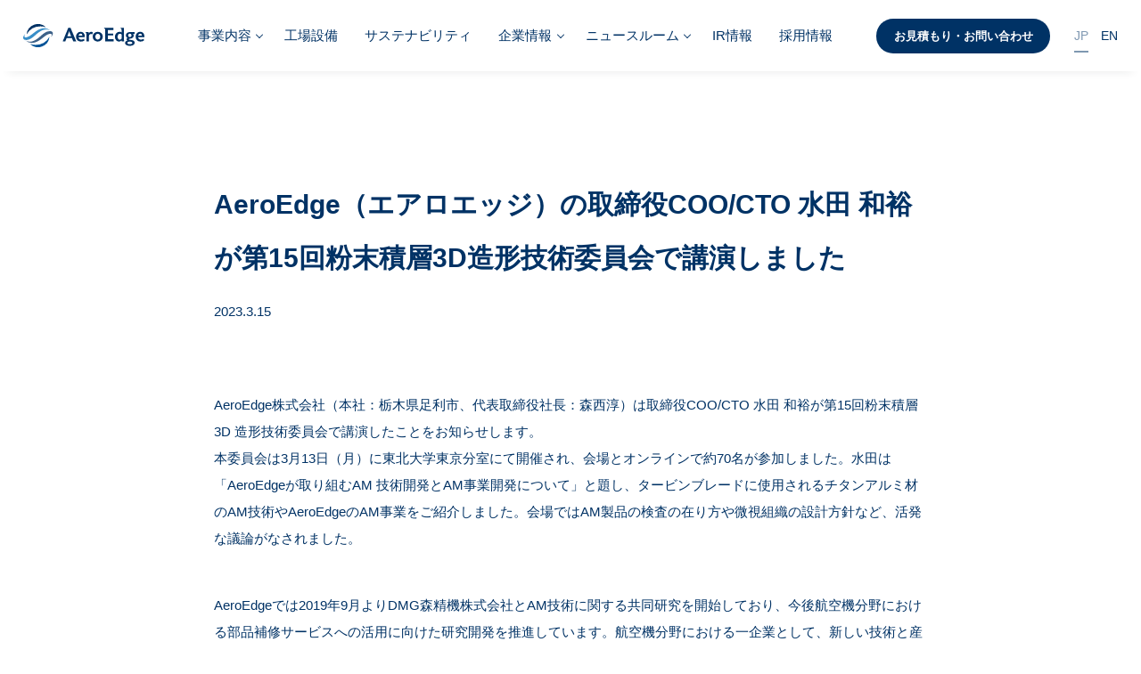

--- FILE ---
content_type: text/html; charset=UTF-8
request_url: https://aeroedge.co.jp/news/newsrelease/1085/
body_size: 10802
content:
<!DOCTYPE html>
<html lang="ja" prefix="og: http://ogp.me/ns#">
<head>
	<meta charset="UTF-8">
	<meta name="viewport" content="width=device-width, initial-scale=1.0">
	<meta http-equiv="X-UA-Compatible" content="IE=edge">
	<meta name="format-detection" content="telephone=no">
	<script type="text/javascript">if(!((navigator.userAgent.indexOf('iPhone') > 0) || navigator.userAgent.indexOf('iPod') > 0 || (navigator.userAgent.indexOf('Android') > 0 && navigator.userAgent.indexOf('Mobile') > 0))){document.write('<meta name="viewport" content="width=1024">');}</script>
	<!-- <link rel="apple-touch-icon" href="https://aeroedge.co.jp/wp-content/themes/latest/assets/img/common/favicon_152x152.png" sizes="152x152">
	<link rel="icon" href="https://aeroedge.co.jp/wp-content/themes/latest/assets/img/common/favicon_192x192.png" sizes="192x192" type="image/png"> -->
  <link rel="stylesheet" href="https://cdn.jsdelivr.net/npm/swiper@5.3.6/css/swiper.min.css">
  <link rel="stylesheet" href="https://aeroedge.co.jp/wp-content/themes/latest/assets/css/style.min.css">
  <meta name='robots' content='index, follow, max-image-preview:large, max-snippet:-1, max-video-preview:-1' />
	<style>img:is([sizes="auto" i], [sizes^="auto," i]) { contain-intrinsic-size: 3000px 1500px }</style>
	
	<!-- This site is optimized with the Yoast SEO plugin v25.2 - https://yoast.com/wordpress/plugins/seo/ -->
	<title>AeroEdge（エアロエッジ）の取締役COO/CTO 水田 和裕が第15回粉末積層3D造形技術委員会で講演しました - AeroEdge株式会社</title>
	<link rel="canonical" href="https://aeroedge.co.jp/news/newsrelease/1085/" />
	<meta property="og:locale" content="ja_JP" />
	<meta property="og:type" content="article" />
	<meta property="og:title" content="AeroEdge（エアロエッジ）の取締役COO/CTO 水田 和裕が第15回粉末積層3D造形技術委員会で講演しました - AeroEdge株式会社" />
	<meta property="og:description" content="AeroEdge株式会社（本社：栃木県足利市、代表取締役社長：森西淳）は取締役COO/CTO 水田 和裕が第15回粉末積層3D 造形技術委員会で講演したことをお知らせします。本委員会は3月13日（月）に東北大学東京分室に [&hellip;]" />
	<meta property="og:url" content="https://aeroedge.co.jp/news/newsrelease/1085/" />
	<meta property="og:site_name" content="AeroEdge株式会社" />
	<meta property="article:published_time" content="2023-03-15T05:05:08+00:00" />
	<meta name="author" content="webmaster" />
	<meta name="twitter:card" content="summary_large_image" />
	<meta name="twitter:label1" content="執筆者" />
	<meta name="twitter:data1" content="webmaster" />
	<script type="application/ld+json" class="yoast-schema-graph">{"@context":"https://schema.org","@graph":[{"@type":"WebPage","@id":"https://aeroedge.co.jp/news/newsrelease/1085/","url":"https://aeroedge.co.jp/news/newsrelease/1085/","name":"AeroEdge（エアロエッジ）の取締役COO/CTO 水田 和裕が第15回粉末積層3D造形技術委員会で講演しました - AeroEdge株式会社","isPartOf":{"@id":"https://aeroedge.co.jp/#website"},"datePublished":"2023-03-15T05:05:08+00:00","author":{"@id":"https://aeroedge.co.jp/#/schema/person/91c5d4f68b60ab9353748f3b96f4d966"},"breadcrumb":{"@id":"https://aeroedge.co.jp/news/newsrelease/1085/#breadcrumb"},"inLanguage":"ja","potentialAction":[{"@type":"ReadAction","target":["https://aeroedge.co.jp/news/newsrelease/1085/"]}]},{"@type":"BreadcrumbList","@id":"https://aeroedge.co.jp/news/newsrelease/1085/#breadcrumb","itemListElement":[{"@type":"ListItem","position":1,"name":"ホーム","item":"https://aeroedge.co.jp/"},{"@type":"ListItem","position":2,"name":"AeroEdge（エアロエッジ）の取締役COO/CTO 水田 和裕が第15回粉末積層3D造形技術委員会で講演しました"}]},{"@type":"WebSite","@id":"https://aeroedge.co.jp/#website","url":"https://aeroedge.co.jp/","name":"AeroEdge株式会社","description":"AeroEdge（エアロエッジ）の公式ウェブサイト。AeroEdgeは、航空機産業をはじめとし、自動車、エネルギー、医療、ロボットなど様々な産業への発展を目指すものづくり企業です。世の中に新しい価値を提供してまいります。","potentialAction":[{"@type":"SearchAction","target":{"@type":"EntryPoint","urlTemplate":"https://aeroedge.co.jp/?s={search_term_string}"},"query-input":{"@type":"PropertyValueSpecification","valueRequired":true,"valueName":"search_term_string"}}],"inLanguage":"ja"},{"@type":"Person","@id":"https://aeroedge.co.jp/#/schema/person/91c5d4f68b60ab9353748f3b96f4d966","name":"webmaster","url":"https://aeroedge.co.jp/author/webmaster/"}]}</script>
	<!-- / Yoast SEO plugin. -->


<script type="text/javascript">
/* <![CDATA[ */
window._wpemojiSettings = {"baseUrl":"https:\/\/s.w.org\/images\/core\/emoji\/16.0.1\/72x72\/","ext":".png","svgUrl":"https:\/\/s.w.org\/images\/core\/emoji\/16.0.1\/svg\/","svgExt":".svg","source":{"concatemoji":"https:\/\/aeroedge.co.jp\/wp-includes\/js\/wp-emoji-release.min.js?ver=6.8.3"}};
/*! This file is auto-generated */
!function(s,n){var o,i,e;function c(e){try{var t={supportTests:e,timestamp:(new Date).valueOf()};sessionStorage.setItem(o,JSON.stringify(t))}catch(e){}}function p(e,t,n){e.clearRect(0,0,e.canvas.width,e.canvas.height),e.fillText(t,0,0);var t=new Uint32Array(e.getImageData(0,0,e.canvas.width,e.canvas.height).data),a=(e.clearRect(0,0,e.canvas.width,e.canvas.height),e.fillText(n,0,0),new Uint32Array(e.getImageData(0,0,e.canvas.width,e.canvas.height).data));return t.every(function(e,t){return e===a[t]})}function u(e,t){e.clearRect(0,0,e.canvas.width,e.canvas.height),e.fillText(t,0,0);for(var n=e.getImageData(16,16,1,1),a=0;a<n.data.length;a++)if(0!==n.data[a])return!1;return!0}function f(e,t,n,a){switch(t){case"flag":return n(e,"\ud83c\udff3\ufe0f\u200d\u26a7\ufe0f","\ud83c\udff3\ufe0f\u200b\u26a7\ufe0f")?!1:!n(e,"\ud83c\udde8\ud83c\uddf6","\ud83c\udde8\u200b\ud83c\uddf6")&&!n(e,"\ud83c\udff4\udb40\udc67\udb40\udc62\udb40\udc65\udb40\udc6e\udb40\udc67\udb40\udc7f","\ud83c\udff4\u200b\udb40\udc67\u200b\udb40\udc62\u200b\udb40\udc65\u200b\udb40\udc6e\u200b\udb40\udc67\u200b\udb40\udc7f");case"emoji":return!a(e,"\ud83e\udedf")}return!1}function g(e,t,n,a){var r="undefined"!=typeof WorkerGlobalScope&&self instanceof WorkerGlobalScope?new OffscreenCanvas(300,150):s.createElement("canvas"),o=r.getContext("2d",{willReadFrequently:!0}),i=(o.textBaseline="top",o.font="600 32px Arial",{});return e.forEach(function(e){i[e]=t(o,e,n,a)}),i}function t(e){var t=s.createElement("script");t.src=e,t.defer=!0,s.head.appendChild(t)}"undefined"!=typeof Promise&&(o="wpEmojiSettingsSupports",i=["flag","emoji"],n.supports={everything:!0,everythingExceptFlag:!0},e=new Promise(function(e){s.addEventListener("DOMContentLoaded",e,{once:!0})}),new Promise(function(t){var n=function(){try{var e=JSON.parse(sessionStorage.getItem(o));if("object"==typeof e&&"number"==typeof e.timestamp&&(new Date).valueOf()<e.timestamp+604800&&"object"==typeof e.supportTests)return e.supportTests}catch(e){}return null}();if(!n){if("undefined"!=typeof Worker&&"undefined"!=typeof OffscreenCanvas&&"undefined"!=typeof URL&&URL.createObjectURL&&"undefined"!=typeof Blob)try{var e="postMessage("+g.toString()+"("+[JSON.stringify(i),f.toString(),p.toString(),u.toString()].join(",")+"));",a=new Blob([e],{type:"text/javascript"}),r=new Worker(URL.createObjectURL(a),{name:"wpTestEmojiSupports"});return void(r.onmessage=function(e){c(n=e.data),r.terminate(),t(n)})}catch(e){}c(n=g(i,f,p,u))}t(n)}).then(function(e){for(var t in e)n.supports[t]=e[t],n.supports.everything=n.supports.everything&&n.supports[t],"flag"!==t&&(n.supports.everythingExceptFlag=n.supports.everythingExceptFlag&&n.supports[t]);n.supports.everythingExceptFlag=n.supports.everythingExceptFlag&&!n.supports.flag,n.DOMReady=!1,n.readyCallback=function(){n.DOMReady=!0}}).then(function(){return e}).then(function(){var e;n.supports.everything||(n.readyCallback(),(e=n.source||{}).concatemoji?t(e.concatemoji):e.wpemoji&&e.twemoji&&(t(e.twemoji),t(e.wpemoji)))}))}((window,document),window._wpemojiSettings);
/* ]]> */
</script>
<style id='wp-emoji-styles-inline-css' type='text/css'>

	img.wp-smiley, img.emoji {
		display: inline !important;
		border: none !important;
		box-shadow: none !important;
		height: 1em !important;
		width: 1em !important;
		margin: 0 0.07em !important;
		vertical-align: -0.1em !important;
		background: none !important;
		padding: 0 !important;
	}
</style>
<link rel='stylesheet' id='wp-block-library-css' href='https://aeroedge.co.jp/wp-includes/css/dist/block-library/style.min.css?ver=6.8.3' type='text/css' media='all' />
<style id='classic-theme-styles-inline-css' type='text/css'>
/*! This file is auto-generated */
.wp-block-button__link{color:#fff;background-color:#32373c;border-radius:9999px;box-shadow:none;text-decoration:none;padding:calc(.667em + 2px) calc(1.333em + 2px);font-size:1.125em}.wp-block-file__button{background:#32373c;color:#fff;text-decoration:none}
</style>
<style id='global-styles-inline-css' type='text/css'>
:root{--wp--preset--aspect-ratio--square: 1;--wp--preset--aspect-ratio--4-3: 4/3;--wp--preset--aspect-ratio--3-4: 3/4;--wp--preset--aspect-ratio--3-2: 3/2;--wp--preset--aspect-ratio--2-3: 2/3;--wp--preset--aspect-ratio--16-9: 16/9;--wp--preset--aspect-ratio--9-16: 9/16;--wp--preset--color--black: #000000;--wp--preset--color--cyan-bluish-gray: #abb8c3;--wp--preset--color--white: #ffffff;--wp--preset--color--pale-pink: #f78da7;--wp--preset--color--vivid-red: #cf2e2e;--wp--preset--color--luminous-vivid-orange: #ff6900;--wp--preset--color--luminous-vivid-amber: #fcb900;--wp--preset--color--light-green-cyan: #7bdcb5;--wp--preset--color--vivid-green-cyan: #00d084;--wp--preset--color--pale-cyan-blue: #8ed1fc;--wp--preset--color--vivid-cyan-blue: #0693e3;--wp--preset--color--vivid-purple: #9b51e0;--wp--preset--gradient--vivid-cyan-blue-to-vivid-purple: linear-gradient(135deg,rgba(6,147,227,1) 0%,rgb(155,81,224) 100%);--wp--preset--gradient--light-green-cyan-to-vivid-green-cyan: linear-gradient(135deg,rgb(122,220,180) 0%,rgb(0,208,130) 100%);--wp--preset--gradient--luminous-vivid-amber-to-luminous-vivid-orange: linear-gradient(135deg,rgba(252,185,0,1) 0%,rgba(255,105,0,1) 100%);--wp--preset--gradient--luminous-vivid-orange-to-vivid-red: linear-gradient(135deg,rgba(255,105,0,1) 0%,rgb(207,46,46) 100%);--wp--preset--gradient--very-light-gray-to-cyan-bluish-gray: linear-gradient(135deg,rgb(238,238,238) 0%,rgb(169,184,195) 100%);--wp--preset--gradient--cool-to-warm-spectrum: linear-gradient(135deg,rgb(74,234,220) 0%,rgb(151,120,209) 20%,rgb(207,42,186) 40%,rgb(238,44,130) 60%,rgb(251,105,98) 80%,rgb(254,248,76) 100%);--wp--preset--gradient--blush-light-purple: linear-gradient(135deg,rgb(255,206,236) 0%,rgb(152,150,240) 100%);--wp--preset--gradient--blush-bordeaux: linear-gradient(135deg,rgb(254,205,165) 0%,rgb(254,45,45) 50%,rgb(107,0,62) 100%);--wp--preset--gradient--luminous-dusk: linear-gradient(135deg,rgb(255,203,112) 0%,rgb(199,81,192) 50%,rgb(65,88,208) 100%);--wp--preset--gradient--pale-ocean: linear-gradient(135deg,rgb(255,245,203) 0%,rgb(182,227,212) 50%,rgb(51,167,181) 100%);--wp--preset--gradient--electric-grass: linear-gradient(135deg,rgb(202,248,128) 0%,rgb(113,206,126) 100%);--wp--preset--gradient--midnight: linear-gradient(135deg,rgb(2,3,129) 0%,rgb(40,116,252) 100%);--wp--preset--font-size--small: 13px;--wp--preset--font-size--medium: 20px;--wp--preset--font-size--large: 36px;--wp--preset--font-size--x-large: 42px;--wp--preset--spacing--20: 0.44rem;--wp--preset--spacing--30: 0.67rem;--wp--preset--spacing--40: 1rem;--wp--preset--spacing--50: 1.5rem;--wp--preset--spacing--60: 2.25rem;--wp--preset--spacing--70: 3.38rem;--wp--preset--spacing--80: 5.06rem;--wp--preset--shadow--natural: 6px 6px 9px rgba(0, 0, 0, 0.2);--wp--preset--shadow--deep: 12px 12px 50px rgba(0, 0, 0, 0.4);--wp--preset--shadow--sharp: 6px 6px 0px rgba(0, 0, 0, 0.2);--wp--preset--shadow--outlined: 6px 6px 0px -3px rgba(255, 255, 255, 1), 6px 6px rgba(0, 0, 0, 1);--wp--preset--shadow--crisp: 6px 6px 0px rgba(0, 0, 0, 1);}:where(.is-layout-flex){gap: 0.5em;}:where(.is-layout-grid){gap: 0.5em;}body .is-layout-flex{display: flex;}.is-layout-flex{flex-wrap: wrap;align-items: center;}.is-layout-flex > :is(*, div){margin: 0;}body .is-layout-grid{display: grid;}.is-layout-grid > :is(*, div){margin: 0;}:where(.wp-block-columns.is-layout-flex){gap: 2em;}:where(.wp-block-columns.is-layout-grid){gap: 2em;}:where(.wp-block-post-template.is-layout-flex){gap: 1.25em;}:where(.wp-block-post-template.is-layout-grid){gap: 1.25em;}.has-black-color{color: var(--wp--preset--color--black) !important;}.has-cyan-bluish-gray-color{color: var(--wp--preset--color--cyan-bluish-gray) !important;}.has-white-color{color: var(--wp--preset--color--white) !important;}.has-pale-pink-color{color: var(--wp--preset--color--pale-pink) !important;}.has-vivid-red-color{color: var(--wp--preset--color--vivid-red) !important;}.has-luminous-vivid-orange-color{color: var(--wp--preset--color--luminous-vivid-orange) !important;}.has-luminous-vivid-amber-color{color: var(--wp--preset--color--luminous-vivid-amber) !important;}.has-light-green-cyan-color{color: var(--wp--preset--color--light-green-cyan) !important;}.has-vivid-green-cyan-color{color: var(--wp--preset--color--vivid-green-cyan) !important;}.has-pale-cyan-blue-color{color: var(--wp--preset--color--pale-cyan-blue) !important;}.has-vivid-cyan-blue-color{color: var(--wp--preset--color--vivid-cyan-blue) !important;}.has-vivid-purple-color{color: var(--wp--preset--color--vivid-purple) !important;}.has-black-background-color{background-color: var(--wp--preset--color--black) !important;}.has-cyan-bluish-gray-background-color{background-color: var(--wp--preset--color--cyan-bluish-gray) !important;}.has-white-background-color{background-color: var(--wp--preset--color--white) !important;}.has-pale-pink-background-color{background-color: var(--wp--preset--color--pale-pink) !important;}.has-vivid-red-background-color{background-color: var(--wp--preset--color--vivid-red) !important;}.has-luminous-vivid-orange-background-color{background-color: var(--wp--preset--color--luminous-vivid-orange) !important;}.has-luminous-vivid-amber-background-color{background-color: var(--wp--preset--color--luminous-vivid-amber) !important;}.has-light-green-cyan-background-color{background-color: var(--wp--preset--color--light-green-cyan) !important;}.has-vivid-green-cyan-background-color{background-color: var(--wp--preset--color--vivid-green-cyan) !important;}.has-pale-cyan-blue-background-color{background-color: var(--wp--preset--color--pale-cyan-blue) !important;}.has-vivid-cyan-blue-background-color{background-color: var(--wp--preset--color--vivid-cyan-blue) !important;}.has-vivid-purple-background-color{background-color: var(--wp--preset--color--vivid-purple) !important;}.has-black-border-color{border-color: var(--wp--preset--color--black) !important;}.has-cyan-bluish-gray-border-color{border-color: var(--wp--preset--color--cyan-bluish-gray) !important;}.has-white-border-color{border-color: var(--wp--preset--color--white) !important;}.has-pale-pink-border-color{border-color: var(--wp--preset--color--pale-pink) !important;}.has-vivid-red-border-color{border-color: var(--wp--preset--color--vivid-red) !important;}.has-luminous-vivid-orange-border-color{border-color: var(--wp--preset--color--luminous-vivid-orange) !important;}.has-luminous-vivid-amber-border-color{border-color: var(--wp--preset--color--luminous-vivid-amber) !important;}.has-light-green-cyan-border-color{border-color: var(--wp--preset--color--light-green-cyan) !important;}.has-vivid-green-cyan-border-color{border-color: var(--wp--preset--color--vivid-green-cyan) !important;}.has-pale-cyan-blue-border-color{border-color: var(--wp--preset--color--pale-cyan-blue) !important;}.has-vivid-cyan-blue-border-color{border-color: var(--wp--preset--color--vivid-cyan-blue) !important;}.has-vivid-purple-border-color{border-color: var(--wp--preset--color--vivid-purple) !important;}.has-vivid-cyan-blue-to-vivid-purple-gradient-background{background: var(--wp--preset--gradient--vivid-cyan-blue-to-vivid-purple) !important;}.has-light-green-cyan-to-vivid-green-cyan-gradient-background{background: var(--wp--preset--gradient--light-green-cyan-to-vivid-green-cyan) !important;}.has-luminous-vivid-amber-to-luminous-vivid-orange-gradient-background{background: var(--wp--preset--gradient--luminous-vivid-amber-to-luminous-vivid-orange) !important;}.has-luminous-vivid-orange-to-vivid-red-gradient-background{background: var(--wp--preset--gradient--luminous-vivid-orange-to-vivid-red) !important;}.has-very-light-gray-to-cyan-bluish-gray-gradient-background{background: var(--wp--preset--gradient--very-light-gray-to-cyan-bluish-gray) !important;}.has-cool-to-warm-spectrum-gradient-background{background: var(--wp--preset--gradient--cool-to-warm-spectrum) !important;}.has-blush-light-purple-gradient-background{background: var(--wp--preset--gradient--blush-light-purple) !important;}.has-blush-bordeaux-gradient-background{background: var(--wp--preset--gradient--blush-bordeaux) !important;}.has-luminous-dusk-gradient-background{background: var(--wp--preset--gradient--luminous-dusk) !important;}.has-pale-ocean-gradient-background{background: var(--wp--preset--gradient--pale-ocean) !important;}.has-electric-grass-gradient-background{background: var(--wp--preset--gradient--electric-grass) !important;}.has-midnight-gradient-background{background: var(--wp--preset--gradient--midnight) !important;}.has-small-font-size{font-size: var(--wp--preset--font-size--small) !important;}.has-medium-font-size{font-size: var(--wp--preset--font-size--medium) !important;}.has-large-font-size{font-size: var(--wp--preset--font-size--large) !important;}.has-x-large-font-size{font-size: var(--wp--preset--font-size--x-large) !important;}
:where(.wp-block-post-template.is-layout-flex){gap: 1.25em;}:where(.wp-block-post-template.is-layout-grid){gap: 1.25em;}
:where(.wp-block-columns.is-layout-flex){gap: 2em;}:where(.wp-block-columns.is-layout-grid){gap: 2em;}
:root :where(.wp-block-pullquote){font-size: 1.5em;line-height: 1.6;}
</style>
<link rel="https://api.w.org/" href="https://aeroedge.co.jp/wp-json/" /><link rel="alternate" title="JSON" type="application/json" href="https://aeroedge.co.jp/wp-json/wp/v2/posts/1085" /><link rel="EditURI" type="application/rsd+xml" title="RSD" href="https://aeroedge.co.jp/xmlrpc.php?rsd" />
<meta name="generator" content="WordPress 6.8.3" />
<link rel='shortlink' href='https://aeroedge.co.jp/?p=1085' />
<link rel="alternate" title="oEmbed (JSON)" type="application/json+oembed" href="https://aeroedge.co.jp/wp-json/oembed/1.0/embed?url=https%3A%2F%2Faeroedge.co.jp%2Fnews%2Fnewsrelease%2F1085%2F" />
<link rel="alternate" title="oEmbed (XML)" type="text/xml+oembed" href="https://aeroedge.co.jp/wp-json/oembed/1.0/embed?url=https%3A%2F%2Faeroedge.co.jp%2Fnews%2Fnewsrelease%2F1085%2F&#038;format=xml" />
  	<script>
	  (function(i,s,o,g,r,a,m){i['GoogleAnalyticsObject']=r;i[r]=i[r]||function(){
	  (i[r].q=i[r].q||[]).push(arguments)},i[r].l=1*new Date();a=s.createElement(o),
	  m=s.getElementsByTagName(o)[0];a.async=1;a.src=g;m.parentNode.insertBefore(a,m)
	  })(window,document,'script','//www.google-analytics.com/analytics.js','ga');

	  ga('create', 'UA-72009284-1', 'auto');
	  ga('send', 'pageview');

	</script>
</head>
<body >
<header class="p-header">
  <div class="p-header__inner">
    <div class="p-header__logo">
      <a href="/">
        <svg xmlns="http://www.w3.org/2000/svg" viewBox="0 0 180 34.118">
          <g id="" data-name="" transform="translate(-188.25 -330.406)">
            <g id="mark" transform="translate(188.25 330.406)">
              <path id="path1" data-name="" d="M215.09,333.789a23.786,23.786,0,0,1,8.219,1.452,17.052,17.052,0,0,0-28.852,10.415A23.856,23.856,0,0,1,215.09,333.789Z" transform="translate(-189.406 -330.406)" fill="#033265" />
              <path id="path2" data-name="" d="M208.948,365.464a23.826,23.826,0,0,1-8.219-1.453A17.054,17.054,0,0,0,229.581,353.6,23.859,23.859,0,0,1,208.948,365.464Z" transform="translate(-190.574 -334.726)" fill="#3c6188" />
              <path id="path3" data-name="" d="M229.218,341.766a15.679,15.679,0,0,0-15.269-2.755c-8.487,2.735-13.852,10.971-20.938,12.4-2.544.518-4.124-.5-2.058-5-5.256,6.629-2.061,9.412,2.869,8.888,9.067-.962,13.92-11,23.411-14.448a13.471,13.471,0,0,1,11.984.918Z" transform="translate(-188.25 -331.845)" fill="#065397" />
              <path id="path4" data-name="" d="M192.038,356.855a15.657,15.657,0,0,0,15.274,2.755c8.481-2.733,13.85-10.963,20.929-12.4,2.557-.518,4.135.5,2.067,5.005,5.257-6.631,2.055-9.406-2.865-8.886-9.076.957-13.925,11-23.418,14.447a13.475,13.475,0,0,1-11.987-.919Z" transform="translate(-188.956 -332.802)" fill="#388ec8" />
            </g>
            <g id="typo" transform="translate(246.998 336.088)">
              <path id="" data-name="" d="M280.468,357.183h-4.431l-1.979-4.728h-7.9l-1.85,4.728h-3.857l8.127-19.794h3.483Zm-7.612-7.561-2.3-5.693a10.28,10.28,0,0,1-.567-1.924,14.3,14.3,0,0,1-.566,1.925l-2.154,5.691Z" transform="translate(-260.447 -337.389)" fill="#033265" />
              <path id="" data-name="" d="M297.7,351.392q0,.339-.057,1.019h-9.175q.282,3.569,4.162,3.568a6.706,6.706,0,0,0,3.993-1.274l.595,2.577a9.335,9.335,0,0,1-5.324,1.557,6.971,6.971,0,0,1-5.239-2.01,7.13,7.13,0,0,1-1.953-5.183,7.221,7.221,0,0,1,1.925-5.139,6.324,6.324,0,0,1,4.814-2.052,5.918,5.918,0,0,1,4.418,1.67A7.13,7.13,0,0,1,297.7,351.392Zm-3.54-1.444q-.17-2.8-2.718-2.8-2.464,0-2.86,2.8Z" transform="translate(-264.965 -338.705)" fill="#033265" />
              <path id="" data-name="" d="M312.909,345.4l-.878,2.889a3.459,3.459,0,0,0-1.983-.6,2.836,2.836,0,0,0-.566.058q-2.578.339-2.577,3.822v6.938h-3.624v-10.25q0-2.69-1.387-3.03v-.424h4.644l.085,2.293a4.045,4.045,0,0,1,6.287-1.7Z" transform="translate(-268.168 -338.718)" fill="#033265" />
              <path id="" data-name="" d="M330.062,351.646a6.977,6.977,0,0,1-1.9,4.928,8.019,8.019,0,0,1-10.944.212,7.231,7.231,0,0,1,0-10.265,8.04,8.04,0,0,1,10.732-.028A6.864,6.864,0,0,1,330.062,351.646Zm-3.794,0a4.453,4.453,0,0,0-1.048-3.057,3.39,3.39,0,0,0-2.662-1.19,3.318,3.318,0,0,0-2.619,1.19,5.038,5.038,0,0,0,0,6.116,3.318,3.318,0,0,0,2.619,1.19,3.39,3.39,0,0,0,2.662-1.19A4.458,4.458,0,0,0,326.267,351.646Z" transform="translate(-270.625 -338.705)" fill="#033265" />
              <path id="" data-name="" d="M350.077,357.183h-12.46V341.948a9.747,9.747,0,0,0-.2-2.35,2.22,2.22,0,0,0-1.387-1.728v-.482h13.79v3.03h-8.24v5.266h7.957V348.6h-7.957v5.55h8.5Z" transform="translate(-274.527 -337.389)" fill="#033265" />
              <path id="" data-name="" d="M369.484,357.183H365.8l-.113-1.359a4.668,4.668,0,0,1-3.8,1.671,5.768,5.768,0,0,1-4.134-1.529,7.384,7.384,0,0,1-2.068-5.636,7.122,7.122,0,0,1,2-5.082,6.558,6.558,0,0,1,4.956-2.109h.114a3.845,3.845,0,0,1,2.811.99v-3.285q0-2.689-1.416-3.029v-.426h4.984v16.65A10.337,10.337,0,0,0,369.484,357.183Zm-3.908-4.049V347.1a3.186,3.186,0,0,0-2.5-1.02,3.233,3.233,0,0,0-2.59,1.175,5.644,5.644,0,0,0,.171,6.64,2.846,2.846,0,0,0,2.049.822h.171A2.921,2.921,0,0,0,365.575,353.134Z" transform="translate(-278.19 -337.389)" fill="#033265" />
              <path id="" data-name="" d="M388.421,360.509v.226a3.752,3.752,0,0,1-2.011,3.27,9.558,9.558,0,0,1-5.154,1.26,9.958,9.958,0,0,1-5.126-1.147,3.463,3.463,0,0,1-1.925-3.073,3.294,3.294,0,0,1,.977-2.35A5.194,5.194,0,0,1,378,357.309a1.728,1.728,0,0,1-1.217-.566,1.6,1.6,0,0,1-.453-1.077,1.653,1.653,0,0,1,.524-1.2,2.255,2.255,0,0,1,1.317-.637,4.37,4.37,0,0,1-2-1.628,4.241,4.241,0,0,1-.723-2.393,4.361,4.361,0,0,1,1.657-3.539,6.541,6.541,0,0,1,4.291-1.36h6.937v2.832h-1.273a5.635,5.635,0,0,1-1.246-.113,2.681,2.681,0,0,1,1.189,2.35v.2a3.777,3.777,0,0,1-1.359,2.988,6.415,6.415,0,0,1-3.767,1.374q-2.124.17-2.124.906,0,.765,1.359.934l2.86.312a6.214,6.214,0,0,1,3.27,1.289A3.2,3.2,0,0,1,388.421,360.509Zm-3.483.4a1.491,1.491,0,0,0-1-1.359,6.237,6.237,0,0,0-2.676-.482,6.13,6.13,0,0,0-2.661.482,1.428,1.428,0,0,0,0,2.719,6.167,6.167,0,0,0,2.661.481,6.275,6.275,0,0,0,2.676-.481A1.494,1.494,0,0,0,384.937,360.905Zm-1.217-11.1a2.413,2.413,0,0,0-.708-1.8,2.446,2.446,0,0,0-1.784-.693,2.4,2.4,0,0,0-1.77.693,2.679,2.679,0,0,0,0,3.6,2.393,2.393,0,0,0,1.77.694,2.443,2.443,0,0,0,1.784-.694A2.408,2.408,0,0,0,383.72,349.8Z" transform="translate(-281.638 -338.789)" fill="#033265" />
              <path id="" data-name="" d="M406.481,351.392q0,.339-.056,1.019H397.25q.283,3.569,4.162,3.568a6.71,6.71,0,0,0,3.994-1.274l.594,2.577a9.334,9.334,0,0,1-5.323,1.557,6.967,6.967,0,0,1-5.239-2.01,7.128,7.128,0,0,1-1.955-5.183,7.221,7.221,0,0,1,1.926-5.139,6.325,6.325,0,0,1,4.814-2.052,5.916,5.916,0,0,1,4.418,1.67A7.13,7.13,0,0,1,406.481,351.392Zm-3.54-1.444q-.168-2.8-2.718-2.8-2.463,0-2.86,2.8Z" transform="translate(-285.229 -338.705)" fill="#033265" />
            </g>
          </g>
        </svg>
      </a>
    </div>
    <div class="p-header__nav"> <ul class="nav-main">
  <li class="parent"><a>事業内容</a>
    <ul class="sub-menu">
      <li class="sub-parent"><a class="">製品・サービス</a>
          <ul class="sub-sub-menu" style="display: none;">
            <li style="margin-left: 30px;"><a href="/machining/">機械加工</a></li>
            <li style="margin-left: 30px;"><a href="/additive-manufacturing/">積層造形・3D Printing</a></li>
            <li style="margin-left: 30px;"><a href="/engineering/">エンジニアリングサービス</a></li>
          </ul>
        </li>
        <li><a href="/randd/">研究開発</a></li>
        <li><a href="/quality/">品質認証</a></li>
    </ul>
  </li>
  <li><a href="/edgefactory/">工場設備</a></li>
  <li><a href="/sustainability/">サステナビリティ</a></li>
  <li class="parent"><a>企業情報</a>
    <ul class="sub-menu">
      <li><a href="/company/message/">CEOメッセージ</a></li>
      <li><a href="/mission/">ミッションステートメント</a></li>
      <li><a href="/ourtrajectory/">あゆみと展開</a></li>
      <li><a href="/company/leader/">マネジメント紹介</a></li>
      <li><a href="/company/profile/">会社概要・沿革</a></li>
      <li><a href="/company/access/">アクセスマップ</a></li>
    </ul>
  </li>
  <li class="parent"><a>ニュースルーム</a>
    <ul class="sub-menu">
      <!-- <li><a class="" href="/newsrelease/">News Release</a></li>
      <li><a class="" href="/press-release/">Press Release</a></li> -->
      <li><a class="" href="/news/?date=all&category=all">News</a></li>
      <li><a class="" href="/helloaeroedge/">Hello! AeroEdge</a></li>
    </ul>
  </li>
  <li><a href="/ir/">IR情報</a></li>
  <li><a href="https://aeroedge-recruit.com">採用情報</a></li>
</ul>
<ul class="nav-right">
  <li class="c-btn -header">
    <a class="" href="/contact/">お見積もり・お問い合わせ</a>
  </li>
  <li class="-dp-sp">
    <div class="c-modal-btn">
      <div class="c-modal-btn-wrapper">
        <span class="c-modal-btn-icon"></span>
      </div>
    </div>
  </li>
  <li class="lang -dp-pc">
    <ul>
      <li class="current">JP</li>
      <li><a href="/en/">EN</a></li>
    </ul>
  </li>
</ul>
 </div>
  </div>
</header> <nav class="c-modal js-100vh">
  <div class="c-modalMenu">
    <div class="c-modalMenu-container">
      <ul class="c-toggle-menu -ontoogle -mb3">
        <li class="parent-sp">
          <a>事業内容</a>
          <ul class="child">
            <li class="parent-sp"><a>製品・サービス</a>
                <ul class="sub-menu-sp" style="display: none;">
                  <li><a class="line" href="/machining/">機械加工</a></li>
                  <li><a class="line" href="/additive-manufacturing/">積層造形・3D Printing</a></li>
                  <li><a class="line" href="/engineering/">エンジニアリングサービス</a></li>
                </ul>
            </li>
            <li><a class="line" href="/randd/">研究開発</a></li>
            <li><a class="line" href="/quality/">品質認証</a></li>
          </ul>
        </li>
        <li><a class="line" href="/edgefactory/">工場設備</a></li>
        <li><a class="line" href="/sustainability/">サステナビリティ</a></li>
        <li class="parent-sp">
          <a>企業情報</a>
          <ul class="child">
            <li><a class="line" href="/company/message/">社長メッセージ</a></li>
            <li><a class="line" href="/mission/">ミッションステートメント</a></li>
            <li><a class="line" href="/ourtrajectory/">あゆみと展開</a></li>
            <li><a class="line" href="/company/leader/">マネジメント紹介</a></li>
            <li><a class="line" href="/company/profile/">会社概要・沿革</a></li>
            <li><a class="line" href="/company/access/">アクセスマップ</a></li>
          </ul>
        </li>
        <li><a class="line" href="/ir/">IR情報</a></li>
        <li><a class="line" href="https://aeroedge-recruit.com">採用情報</a></li>
        <li class="parent-sp">
          <a>ニュースルーム</a>
          <ul class="child">
            <!-- <li><a class="line" href="/newsrelease/">New Release</a></li>
            <li><a class="line" href="/press-release/">Press Release</a></li> -->
            <li><a class="" href="/news/?date=all&category=all">News</a></li>
            <li><a class="line" href="/helloaeroedge/">Hello! AeroEdge</a></li>
          </ul>
        </li>
      </ul>
      <hr class="style1">
      <p class="-fs12">Language Select</p>
      <ul class="lang">
        <li class="current">JP</li>
        <li><a href="/en/">EN</a></li>
      </ul>
      <p class="-fs12">© AeroEdge Co.,Ltd All Rights Reserved.</p>
    </div>
  </div>
</nav>
 <div id="l-root" class="l-root--canvas">
  <article class="c-article">  <div class="c-article__header">
      <div class="c-article__title">
        <h2>AeroEdge（エアロエッジ）の取締役COO/CTO 水田 和裕が第15回粉末積層3D造形技術委員会で講演しました</h2>
      </div>
      <div class="c-article__meta">
        <div class="c-article__time -en">
          <p>2023.3.15</p>
        </div>
        <div class="c-article__category"></div>
      </div>
    </div>
    <div class="c-article__body"> <p style="text-align: left">AeroEdge株式会社（本社：栃木県足利市、代表取締役社長：森西淳）は取締役COO/CTO 水田 和裕が第15回粉末積層3D 造形技術委員会で講演したことをお知らせします。<br />本委員会は3月13日（月）に東北大学東京分室にて開催され、会場とオンラインで約70名が参加しました。水田は「AeroEdgeが取り組むAM 技術開発とAM事業開発について」と題し、タービンブレードに使用されるチタンアルミ材のAM技術やAeroEdgeのAM事業をご紹介しました。会場ではAM製品の検査の在り方や微視組織の設計方針など、活発な議論がなされました。</p><p style="text-align: left">AeroEdgeでは2019年9月よりDMG森精機株式会社とAM技術に関する共同研究を開始しており、今後航空機分野における部品補修サービスへの活用に向けた研究開発を推進しています。航空機分野における一企業として、新しい技術と産業の活性化に貢献してまいります。</p><p style="text-align: center">＊＊＊</p><p style="text-align: left">AeroEdge（エアロエッジ）は、世界の航空業界でナンバーワンを追求する技術集団です。栃木県足利市に本拠を置く2016年創業の小さな企業が、航空機エンジン製造大手のフランス企業（Safran Aircraft Engines社）から次世代航空機用エンジン「LEAP」に搭載されるタービンブレードの国内初の長期量産サプライヤーに選定され、現在その生産体制の構築を加速しています。AeroEdgeは製造業に軸足を置きながら環境の変化に迅速に対応し、常にリーディングエッジであり続けること、一人ひとりが自主性・創造性を発揮し、他人がやっていない新しいことに果敢に取り組み、新しい価値を創出すること、社会と人々の幸せに寄与することを使命に「ゼロからイチを創る」活動を推進しています。<br /><a href="https://aeroedge.co.jp/" target="_blank" rel="noopener">https://aeroedge.co.jp/</a></p> </div> 
    <div class="c-pager">

  <div class="c-btn-arrow -en -right"><a href="https://aeroedge.co.jp/news/newsrelease/1072/" rel="prev">前ページ <span><img src="https://aeroedge.co.jp/wp-content/themes/latest/assets/img/common/icon_arrow_right.svg" alt="" /></span> </a></div>

  <div class="c-btn-arrow -en -left"><a href="https://aeroedge.co.jp/news/newsrelease/1096/" rel="next"><span><img src="https://aeroedge.co.jp/wp-content/themes/latest/assets/img/common/icon_arrow_left.svg" alt="" /></span>　次ページ</a></div>
</div>

  </article>
</div> <section class="p-top--contact">
  <section class="c-sec">
    <div class="c-sec__inner">
      <div class="c-sec-ttl">
        <h3>Contact<span>お問い合わせ・お見積もり</span></h3>
      </div>
      <p class="p-top--contact__read">AeroEdgeは様々なご要望にお応えいたします。<br>製品・サービスに関してお気軽にお問い合わせください。<br>
      営業部：0284-22-7052</p>
      <div class="c-btn -white"><a href="/contact/">お問い合わせはこちら</a></div>
    </div>
  </section>
</section>

<footer class="p-footer c-sec">
  <a class="pagetop-btn">
    <div class="pagetop">
      <img src="https://aeroedge.co.jp/wp-content/themes/latest/assets/img/common/arrow_pagetop.svg" alt="ページの先頭へ">
    </div>
  </a>
  <div class="c-sec__inner">
    <div class="l-row l-row--4">
      <div class="l-col">
        <ul class="c-toggle-menu -ontoogle">
          <li class="parent-sp">
            <a>事業内容</a>
            <ul class="child">
              <li><a class="line" href="/machining/">機械加工</a></li>
              <li><a class="line" href="/additive-manufacturing/">積層造形・3D Printing</a></li>
              <li><a class="line" href="/engineering/">エンジニアリングサービス</a></li>
              <li><a class="line" href="/randd/">研究開発</a></li>
              <li><a class="line" href="/quality/">品質認証</a></li>
            </ul>
          </li>
          <li><a class="line" href="/edgefactory/">工場設備</a></li>
          <li><a class="line" href="/sustainability/">サステナビリティ</a></li>
        </ul>
      </div>
      <div class="l-col">
        <ul class="c-toggle-menu -ontoogle">
        <li class="parent-sp">
          <a>企業情報</a>
          <ul class="child">
            <li><a class="line" href="/company/message/">CEOメッセージ</a></li>
            <li><a class="line" href="/mission/">ミッションステートメント</a></li>
            <li><a class="line" href="/ourtrajectory/">あゆみと展開</a></li>
            <li><a class="line" href="/company/leader/">マネジメント紹介</a></li>
            <li><a class="line" href="/company/profile/">会社概要・沿革</a></li>
            <li><a class="line" href="/company/access/">アクセスマップ</a></li>
          </ul>
        </li>
		<li><a class="line" href="/ir/">IR情報</a></li>
        <li><a class="line" href="https://aeroedge-recruit.com">採用情報</a></li>
        <li class="parent-sp">
          <a>ニュースルーム</a>
          <ul class="child">
            <!-- <li><a class="line" href="/newsrelease/">News Release</a></li>
            <li><a class="line" href="/press-release/">Press Release</a></li> -->
            <li><a class="line" href="/news/?date=all&category=all">News</a></li>
            <li><a class="line" href="/helloaeroedge/">Hello! AeroEdge</a></li>
          </ul>
        </li>

        </ul>
      </div>

      <hr class="style1 -dp-sp">

      <div class="l-col">
        <ul class="p-footer-address">
          <li class="border"><span class="ttl">AeroEdge 本社工場</span>
          〒329-4213<br>
          栃木県足利市寺岡町482-6<br>
          Tel: 0284-22-3125<br>
          Fax: 0284-22-3126<br>
          </li>
          <li><span class="ttl">AeroEdge 東京サテライトオフィス</span>
          〒103-0022<br>
          東京都中央区日本橋室町2-1-1<br>日本橋三井タワー6階　ワークスタイリング内<br>
          Tel: 03-4567-6077<br>
          </li>
        </ul>
      </div>
    </div>
    <ul class="p-footer-copyright">
      <li>&copy; AeroEdge Co.,Ltd All Rights Reserved.</li>
      <!-- <li><a href="/terms/">クッキーについて</a></li>
      <li><a href="/terms/">個人情報保護方針</a></li>
      <li><a href="/sitemap/">サイトマップ</a></li> -->
    </ul>
  </div>
</fotter>
<script type="speculationrules">
{"prefetch":[{"source":"document","where":{"and":[{"href_matches":"\/*"},{"not":{"href_matches":["\/wp-*.php","\/wp-admin\/*","\/uploads\/*","\/wp-content\/*","\/wp-content\/plugins\/*","\/wp-content\/themes\/latest\/*","\/*\\?(.+)"]}},{"not":{"selector_matches":"a[rel~=\"nofollow\"]"}},{"not":{"selector_matches":".no-prefetch, .no-prefetch a"}}]},"eagerness":"conservative"}]}
</script>
<script src="https://code.jquery.com/jquery-3.7.1.min.js"></script>
<script src="https://cdn.jsdelivr.net/npm/intersection-observer@0.11.0/intersection-observer.js"></script>
<script src="https://cdn.jsdelivr.net/npm/swiper@5.3.6/js/swiper.min.js"></script>
<script src="https://aeroedge.co.jp/wp-content/themes/latest/assets/js/common.js"></script>
   

</body>
</html>


--- FILE ---
content_type: text/css
request_url: https://aeroedge.co.jp/wp-content/themes/latest/assets/css/style.min.css
body_size: 17117
content:
@charset "UTF-8";
/*!
 * ress.css • v3.0.0
 * MIT License
 * github.com/filipelinhares/ress
 */
@import url("https://fonts.googleapis.com/css2?family=Roboto:wght@500&display=swap");
html {
  box-sizing: border-box;
  -webkit-text-size-adjust: 100%;
  word-break: normal;
  -moz-tab-size: 4;
  -o-tab-size: 4;
     tab-size: 4;
}

*, :after, :before {
  background-repeat: no-repeat;
  box-sizing: inherit;
}

:after, :before {
  text-decoration: inherit;
  vertical-align: inherit;
}

* {
  padding: 0;
  margin: 0;
}

hr {
  overflow: visible;
  height: 0;
}

details, main {
  display: block;
}

summary {
  display: list-item;
}

small {
  font-size: 80%;
}

[hidden] {
  display: none;
}

abbr[title] {
  border-bottom: none;
  text-decoration: underline;
  -webkit-text-decoration: underline dotted;
          text-decoration: underline dotted;
}

a {
  background-color: transparent;
}

a:active, a:hover {
  outline-width: 0;
}

code, kbd, pre, samp {
  font-family: monospace, monospace;
}

pre {
  font-size: 1em;
}

b, strong {
  font-weight: bolder;
}

sub, sup {
  font-size: 75%;
  line-height: 0;
  position: relative;
  vertical-align: baseline;
}

sub {
  bottom: -0.25em;
}

sup {
  top: -0.5em;
}

input {
  border-radius: 0;
}

[disabled] {
  cursor: default;
}

[type=number]::-webkit-inner-spin-button, [type=number]::-webkit-outer-spin-button {
  height: auto;
}

[type=search] {
  -webkit-appearance: textfield;
  outline-offset: -2px;
}

[type=search]::-webkit-search-decoration {
  -webkit-appearance: none;
}

textarea {
  overflow: auto;
  resize: vertical;
}

button, input, optgroup, select, textarea {
  font: inherit;
}

optgroup {
  font-weight: 700;
}

button {
  overflow: visible;
}

button, select {
  text-transform: none;
}

[role=button], [type=button], [type=reset], [type=submit], button {
  cursor: pointer;
  color: inherit;
}

[type=button]::-moz-focus-inner, [type=reset]::-moz-focus-inner, [type=submit]::-moz-focus-inner, button::-moz-focus-inner {
  border-style: none;
  padding: 0;
}

[type=button]::-moz-focus-inner, [type=reset]::-moz-focus-inner, [type=submit]::-moz-focus-inner, button:-moz-focusring {
  outline: 1px dotted ButtonText;
}

[type=reset], [type=submit], button, html [type=button] {
  -webkit-appearance: button;
}

button, input, select, textarea {
  background-color: transparent;
  border-style: none;
}

select {
  -moz-appearance: none;
  -webkit-appearance: none;
}

select::-ms-expand {
  display: none;
}

select::-ms-value {
  color: currentColor;
}

legend {
  border: 0;
  color: inherit;
  display: table;
  white-space: normal;
  max-width: 100%;
}

::-webkit-file-upload-button {
  -webkit-appearance: button;
  color: inherit;
  font: inherit;
}

img {
  border-style: none;
}

progress {
  vertical-align: baseline;
}

@media screen {
  [hidden~=screen] {
    display: inherit;
  }
  [hidden~=screen]:not(:active):not(:focus):not(:target) {
    position: absolute !important;
    clip: rect(0 0 0 0) !important;
  }
}
[aria-busy=true] {
  cursor: progress;
}

[aria-controls] {
  cursor: pointer;
}

[aria-disabled] {
  cursor: default;
}

/* mixin
----------------------------------------------- */
/* Project Base Color & Size
----------------------------------------------- */
* {
  box-sizing: border-box;
}

*:focus,
button,
button:focus,
button:active {
  outline: 0;
  outline-width: 0;
  outline: none;
  outline-style: none;
}

html,
body {
  position: relative;
  width: 100%;
  height: 100%;
  margin: 0;
}

.l-root--canvas {
  position: relative;
  z-index: 1;
  overflow: hidden;
}

img {
  display: block;
  /* margin: 0 auto; */
  max-width: 100%;
  height: auto;
}

ul {
  list-style: none;
}

.-dp-pc {
  display: block !important;
}
@media (max-width: 900px) {
  .-dp-pc {
    display: none !important;
  }
}

.-dp-sp {
  display: none !important;
}
@media (max-width: 900px) {
  .-dp-sp {
    display: block !important;
  }
}

.-tl {
  position: absolute;
  top: 0;
  left: 0;
}

.-tr {
  position: absolute;
  top: 0;
  right: 0;
}

.-bl {
  position: absolute;
  bottom: 0;
  left: 0;
}

.-br {
  position: absolute;
  bottom: 0;
  right: 0;
}

.-vertical-center {
  position: absolute;
  top: 60%;
  left: 0;
  transform: translate(0%, 0%);
  -webkit-transform: translate(0%, 0%);
  -ms-transform: translate(0%, 0%);
}

.-imgcenter {
  display: block;
  margin: 0 auto;
}

.-mbcommon {
  margin-bottom: 8em;
}

.-nonemb {
  margin-bottom: 0 !important;
}

.-mb1 {
  margin-bottom: 1em;
}

.-mb2 {
  margin-bottom: 2em;
}

.-mb3 {
  margin-bottom: 3em;
}

.-mb4 {
  margin-bottom: 4em;
}

.-mb5 {
  margin-bottom: 5em;
}

.-mb6 {
  margin-bottom: 6em;
}

.-mb7 {
  margin-bottom: 7em;
}

.-mb8 {
  margin-bottom: 8em;
}

.-mb9 {
  margin-bottom: 9em;
}

.-mb10 {
  margin-bottom: 10em;
}

.mask {
  position: relative;
  z-index: 1;
}
.mask img {
  position: relative;
  z-index: 2;
}
.mask:after {
  position: absolute;
  bottom: 0;
  left: 0;
  z-index: 3;
  content: "";
  width: 100%;
  height: 50%;
  background: linear-gradient(rgba(0, 0, 0, 0) 0, rgba(0, 0, 0, 0) 20%, rgba(0, 22, 54, 0.768627451) 90%);
}
.mask .c-btn__circle {
  position: absolute;
  right: 20px;
  bottom: 20px;
  z-index: 4;
}

.-flex {
  display: flex;
}

.-space-between {
  justify-content: space-between;
}

.-flex-end {
  justify-content: flex-end;
}

.-align-center {
  align-items: center;
}

.-justify-center {
  justify-content: center;
}

.c-block-wrapper {
  display: flex;
}
.c-block-wrapper.-space-between {
  justify-content: space-between;
}
.c-block-wrapper.-order :nth-child(1) {
  order: 2;
}
.c-block-wrapper.-order :nth-child(2) {
  order: 1;
}
@media (max-width: 900px) {
  .c-block-wrapper {
    display: block;
  }
}
.c-block-wrapper .c-block p {
  margin-bottom: 1em;
}
.c-block-wrapper .c-block.-half {
  width: 50%;
}
@media (max-width: 900px) {
  .c-block-wrapper .c-block.-half {
    width: 100%;
  }
}
.c-block-wrapper .c-block.-w670 {
  width: 57.264957265%;
}
@media (max-width: 900px) {
  .c-block-wrapper .c-block.-w670 {
    width: 100%;
  }
}
.c-block-wrapper .c-block.-w470 {
  width: 40.1709401709%;
}
@media (max-width: 900px) {
  .c-block-wrapper .c-block.-w470 {
    width: 100%;
  }
}
.c-block-wrapper .c-block.-w370 {
  width: 31.6239316239%;
}
@media (max-width: 900px) {
  .c-block-wrapper .c-block.-w370 {
    width: 100%;
  }
}
.c-block-wrapper .c-block.-left-border {
  padding-left: 2em;
  border-left: 1px solid #003265;
}
@media (max-width: 900px) {
  .c-block-wrapper .c-block.-left-border {
    padding-left: 1em;
  }
}

.c-gmap {
  position: relative;
  height: 0;
  /* 16：9 */
  padding-bottom: 56.25%;
  /* 4：3 */
  padding-bottom: 75%;
  overflow: hidden;
}

.c-gmap iframe,
.c-gmap object,
.gc-gmap embed {
  position: absolute;
  top: 0;
  left: 0;
  width: 100%;
  height: 100%;
}

.c-icon-plus {
  display: block;
  position: relative;
  top: -2px;
  margin-right: 0.5em;
  cursor: pointer;
  border: none;
  background-color: transparent;
  width: 10px;
  height: 10px;
}
.c-icon-plus:before, .c-icon-plus:after {
  content: "";
  height: 10%;
  width: 100%;
  background-color: #003265;
  position: absolute;
  right: 0;
  top: 50%;
  margin-top: -5%;
}
.c-icon-plus:before {
  transform: rotate(90deg);
  transition: transform 0.3s ease;
}

.active .c-icon-plus:before {
  transform: rotate(0);
}

.c-txtarea {
  position: relative;
}

.c-txtarea-inner {
  height: 180px;
  overflow: hidden;
  margin-bottom: 2em;
}
.c-txtarea-inner.open .c-readmore {
  background-color: none;
}

.c-readmore {
  position: absolute;
  bottom: -1em;
  left: 0;
  width: 100%;
  height: 30px;
  padding-top: 90px;
  text-align: center;
  line-height: 30px;
  background: linear-gradient(rgba(255, 255, 255, 0), rgba(232, 236, 243, 0.52) 22.69%, #e5eaef 96.64%);
  cursor: pointer;
  transition: all 0.3s;
  display: flex;
  justify-content: center;
  align-items: center;
}
.c-readmore.open {
  background: none;
}

.p-top--compay h3 {
  font-size: 2.5rem;
}
.p-top--compay h3 span {
  display: block;
  font-size: 1.4rem;
}

html,
body {
  font-size: 62.5%;
}
@media (max-width: 1024px) {
  html,
  body {
    font-size: 52.5%;
  }
}

body {
  font-family: "メイリオ", "游ゴシック", "ヒラギノ角ゴ Pro W3", sans-serif;
  font-size: 1.5rem;
  line-height: 2;
  color: #003265;
}

h1,
h2,
h3,
h4,
h5 {
  font-weight: normal;
}

.-en {
  font-family: Arial, Helvetica, sans-serif;
}

.-jp {
  font-family: "メイリオ", "游ゴシック", "ヒラギノ角ゴ Pro W3", sans-serif;
}

.c-pagetitle h2 {
  font-weight: normal;
  font-size: 4.5rem;
  font-family: Arial, Helvetica, sans-serif;
  line-height: 1.6;
}
@media (max-width: 900px) {
  .c-pagetitle h2 {
    font-size: 3rem;
  }
}
.c-pagetitle span {
  font-family: "メイリオ", "游ゴシック", "ヒラギノ角ゴ Pro W3", sans-serif;
  font-size: 1.6rem;
  display: block;
}
@media (max-width: 900px) {
  .c-pagetitle span {
    font-size: 1.4rem;
  }
}

.c-sec-ttl.-center {
  text-align: center;
}
.c-sec-ttl h3 {
  font-family: Arial, Helvetica, sans-serif;
  font-size: 4.5rem;
  line-height: 1.6;
  margin-bottom: 1em;
}
@media (max-width: 900px) {
  .c-sec-ttl h3 {
    font-size: 3.5rem;
  }
}
.c-sec-ttl h3 span {
  font-family: "メイリオ", "游ゴシック", "ヒラギノ角ゴ Pro W3", sans-serif;
  font-size: 1.6rem;
  display: block;
}
@media (max-width: 900px) {
  .c-sec-ttl h3 span {
    font-size: 1.4rem;
  }
}

.c-sec-ttl.-jpttl h3 {
  font-size: 3rem;
}

.c-heading {
  position: relative;
}
.c-heading.-center {
  text-align: center;
}
.c-heading span.-num {
  position: absolute;
  font-size: 1.4rem;
  left: -1em;
  top: -0.5em;
}

.-tcenter {
  text-align: center;
}

.-tcenter-left {
  text-align: center;
}
@media (max-width: 900px) {
  .-tcenter-left {
    text-align: left;
  }
}

.-tright {
  text-align: right;
}

.-tleft {
  text-align: left;
}

.-fbold {
  font-weight: bold;
}

.-fnormal {
  font-weight: normal;
}

.-fs50 {
  font-size: 5rem;
}

.-fs49 {
  font-size: 4.9rem;
}

.-fs48 {
  font-size: 4.8rem;
}

.-fs47 {
  font-size: 4.7rem;
}

.-fs46 {
  font-size: 4.6rem;
}

.-fs45 {
  font-size: 4.5rem;
}

.-fs44 {
  font-size: 4.4rem;
}

.-fs43 {
  font-size: 4.3rem;
}

.-fs42 {
  font-size: 4.2rem;
}

.-fs41 {
  font-size: 4.1rem;
}

.-fs40 {
  font-size: 4rem;
}

.-fs39 {
  font-size: 3.9rem;
}

.-fs38 {
  font-size: 3.8rem;
}

.-fs37 {
  font-size: 3.7rem;
}

.-fs36 {
  font-size: 3.6rem;
}

.-fs35 {
  font-size: 3.5rem;
}

.-fs34 {
  font-size: 3.4rem;
}

.-fs33 {
  font-size: 3.3rem;
}

.-fs32 {
  font-size: 3.2rem;
}

.-fs31 {
  font-size: 3.1rem;
}

.-fs30 {
  font-size: 3rem;
}

.-fs29 {
  font-size: 2.9rem;
}

.-fs28 {
  font-size: 2.8rem;
}

.-fs27 {
  font-size: 2.7rem;
}

.-fs26 {
  font-size: 2.6rem;
}

.-fs25 {
  font-size: 2.5rem;
}

.-fs24 {
  font-size: 2.4rem;
}

.-fs23 {
  font-size: 2.3rem;
}

.-fs22 {
  font-size: 2.2rem;
}

.-fs21 {
  font-size: 2.1rem;
}

.-fs20 {
  font-size: 2rem;
}

.-fs19 {
  font-size: 1.9rem;
}

.-fs18 {
  font-size: 1.8rem;
}

.-fs17 {
  font-size: 1.7rem;
}

.-fs16 {
  font-size: 1.6rem;
}

.-fs15 {
  font-size: 1.5rem;
}

.-fs14 {
  font-size: 1.4rem;
}

.-fs13 {
  font-size: 1.3rem;
}

.-fs12,
.-fsmall {
  font-size: 1.2rem;
}

.-fs11 {
  font-size: 1.1rem;
}

.-fs10 {
  font-size: 1rem;
}

.-tcenter-left {
  text-align: center;
}
@media (max-width: 900px) {
  .-tcenter-left {
    text-align: left;
  }
}

a,
a img,
a svg {
  backface-visibility: hidden;
  will-change: opacity, transform;
}

a:link,
a:visited {
  color: inherit;
  text-decoration: none;
}
a:link.-underline,
a:visited.-underline {
  text-decoration: underline;
}

a:hover,
a:active {
  text-decoration: none;
  opacity: 0.8;
}

a.line {
  position: relative;
  display: inline-block;
  text-decoration: none;
  color: #fff;
}

a.line::after {
  position: absolute;
  bottom: 0;
  left: 0;
  content: "";
  width: 100%;
  height: 1px;
  background: #fff;
  transform: scale(0, 1);
  transform-origin: right top;
  transition: transform 0.3s;
}

a.line:hover::after,
a.line.active::after {
  transform-origin: left top;
  transform: scale(1, 1);
}

.c-btn.-center {
  text-align: center;
}
.c-btn.-right {
  text-align: right;
}
.c-btn a {
  display: inline-block;
  padding: 1em 2em;
  border-radius: 50px;
  background-repeat: no-repeat;
  background-position: 100% 0;
  background-size: 200% auto;
  font-size: 1.4rem;
  background-image: linear-gradient(to right, #3C6188 0%, #3C6188 50%, #003265 50%, #003265 100%);
  transition: background-position ease 0.3s;
  text-align: center;
  color: #fff;
  text-decoration: none;
  font-weight: bold;
}
.c-btn.-white a {
  background-image: linear-gradient(to right, #003265 0%, #003265 50%, #fff 50%, #fff 100%);
  color: #003265;
}
.c-btn.-white a:hover {
  background-position: 0 0;
  color: #fff;
}
.c-btn a:hover {
  background-position: 0 0;
}

.c-btn-group a {
  margin: 0 1em;
}

.c-btn.-header a {
  padding: 1em 1.5em;
  margin-right: 1em;
  border-radius: 50px;
  line-height: 1;
  font-weight: bold;
  color: #fff !important;
  font-size: 1.3rem;
}
@media (max-width: 900px) {
  .c-btn.-header a {
    font-size: 1.1rem;
    font-weight: normal;
  }
}

.c-viewmore {
  display: inline-flex;
  align-items: center;
  font-size: 1.4rem;
}
.c-viewmore .c-btn__circle {
  margin-right: 1em;
}

.c-btn__circle {
  position: relative;
  width: 46px;
  height: 46px;
  border: 1px solid rgba(255, 255, 255, 0.3);
  border-radius: 100px;
  box-sizing: content-box;
}
.c-btn__circle .base {
  width: 50px;
  height: 50px;
  position: absolute;
  top: -2px;
  right: -2px;
  transform: rotate(-90deg);
}
.c-btn__circle .base .c1 {
  stroke-dasharray: 0 144;
  opacity: 0;
  transition: 0.5s;
}
.c-btn__circle .arrow_right {
  position: absolute;
  top: 50%;
  left: 50%;
  transform: translate(-50%, -50%);
  -webkit-transform: translate(-50%, -50%);
  -ms-transform: translate(-50%, -50%);
}
.c-btn__circle .arrow_right path {
  fill: rgb(255, 255, 255);
}
.c-btn__circle.-blue {
  border: 1px solid rgb(204, 214, 224);
}
.c-btn__circle.-blue .arrow_right path {
  fill: rgb(0, 50, 101);
}

a:hover .arrow_right {
  fill: rgb(255, 255, 255);
}
a:hover .base .c1 {
  stroke-dasharray: 144 144;
  opacity: 1;
  transition-property: stroke-dasharray;
}

.c-sec__inner {
  width: 1100px;
  margin: 0 auto;
  padding-bottom: 6em;
}
@media (max-width: 1440px) {
  .c-sec__inner {
    width: 76.3888888889%;
  }
}
@media (max-width: 900px) {
  .c-sec__inner {
    width: 90%;
    padding-bottom: 5em;
  }
}

.c-sec__inner.-nonebottom {
  padding-bottom: 0;
}

.c-sec.-bgcolor {
  background-color: rgba(0, 50, 101, 0.1);
}

.c-sec.-bgcolor .c-sec__inner {
  padding: 4em 0;
  margin: 4em auto;
}

.l-row {
  display: flex;
  flex-wrap: wrap;
  margin-top: -30px;
  margin-left: -30px;
}
@media screen and (max-width: 900px) {
  .l-row {
    margin-top: 0;
    margin-left: 0;
  }
}
.l-row.l-row--2 .l-col {
  flex-grow: 0;
  flex-shrink: 1;
  flex-basis: calc((100% / 2) - 30px);
  margin-top: 30px;
  margin-left: 30px;
}
@media (max-width: 900px) {
  .l-row.l-row--2 .l-col {
    flex-grow: 0;
    flex-shrink: 1;
    flex-basis: 100%;
    margin-top: 0;
    margin-left: 0;
    margin-bottom: 4em;
  }
}
@media (max-width: 900px) {
  .l-row.l-row--2.-sp2 {
    margin-top: -20px;
    margin-left: -20px;
  }
}
.l-row.l-row--2.-sp2 .l-col {
  flex-grow: 0;
  flex-shrink: 1;
  flex-basis: calc((100% / 2) - 30px);
  margin-top: 30px;
  margin-left: 30px;
}
@media (max-width: 900px) {
  .l-row.l-row--2.-sp2 .l-col {
    flex-grow: 0;
    flex-shrink: 1;
    flex-basis: calc((100% / 2) - 20px);
    margin-top: 20px;
    margin-left: 20px;
    margin-bottom: 4em;
  }
}
@media (max-width: 900px) {
  .l-row.l-row--3 {
    display: block;
  }
}
.l-row.l-row--3 .l-col {
  flex-grow: 0;
  flex-shrink: 1;
  flex-basis: calc((100% / 3) - 30px);
  margin-top: 30px;
  margin-left: 30px;
}
@media (max-width: 900px) {
  .l-row.l-row--3 .l-col {
    flex-grow: 0;
    flex-shrink: 1;
    flex-basis: 100%;
    margin-top: 0;
    margin-left: 0;
    margin-bottom: 4em;
  }
}
@media (max-width: 900px) {
  .l-row.l-row--3.-sp2 {
    display: flex;
    flex-wrap: wrap;
    margin-top: -20px;
    margin-left: -20px;
  }
}
.l-row.l-row--3.-sp2 .l-col {
  flex-grow: 0;
  flex-shrink: 1;
  flex-basis: calc((100% / 3) - 30px);
  margin-top: 30px;
  margin-left: 30px;
}
@media (max-width: 900px) {
  .l-row.l-row--3.-sp2 .l-col {
    flex-basis: calc((100% / 2) - 20px);
    margin-top: 20px;
    margin-left: 20px;
  }
}
.l-row.l-row--4 .l-col {
  flex: 0 1 calc((100% / 4) - 30px);
  flex-grow: 0;
  flex-shrink: 1;
  flex-basis: calc((100% / 4) - 30px);
  margin-top: 30px;
  margin-left: 30px;
}
@media (max-width: 900px) {
  .l-row.l-row--4 .l-col {
    flex: 0 1 100%;
    flex-grow: 0;
    flex-shrink: 1;
    flex-basis: 100%;
  }
}
.l-row.l-row--5 .l-col {
  flex: 0 1 calc((100% / 5) - 30px);
  flex-grow: 0;
  flex-shrink: 1;
  flex-basis: calc((100% / 5) - 30px);
  margin-top: 30px;
  margin-left: 30px;
}
@media screen and (max-width: 30px) {
  .l-row.l-row--5 .l-col {
    flex: 0 1 100%;
    flex-grow: 0;
    flex-shrink: 1;
    flex-basis: 100%;
  }
}
.l-row .l-col {
  position: relative;
  box-sizing: border-box;
}

.p-header {
  z-index: 900;
  position: fixed;
  top: 0;
  left: 0;
  width: 100%;
  height: 80px;
  background-color: #fff;
  transition: background-color opacity 0.8s ease;
  box-shadow: 0 10px 10px -10px rgba(33, 35, 38, 0.1);
}
.p-header .p-header__inner {
  position: relative;
  width: 96%;
  margin: 0 auto;
  height: 80px;
  display: flex;
  align-items: center;
}
@media (max-width: 900px) {
  .p-header .p-header__inner {
    width: 90%;
    height: 80px;
  }
}
.p-header .p-header__logo {
  width: 160px;
  margin-right: 3em;
  line-height: 0;
}
@media (max-width: 1250px) {
  .p-header .p-header__logo {
    margin-right: 1.5em;
  }
}
@media (max-width: 900px) {
  .p-header .p-header__logo {
    width: 150px;
    margin-right: 0;
  }
}
.p-header .p-header__logo svg path {
  fill: #fff;
  transition: fill 0.8s ease;
}
.p-header .p-header__logo svg #typo path {
  fill: #003265;
}
.p-header .p-header__logo svg #mark path#path1 {
  fill: #003265;
}
.p-header .p-header__logo svg #mark path#path2 {
  fill: #005397;
}
.p-header .p-header__logo svg #mark path#path3 {
  fill: #388EC8;
}
.p-header .p-header__logo svg #mark path#path4 {
  fill: #3C6188;
}
.p-header .p-header__nav {
  width: 100%;
  height: 80px;
  display: flex;
}
.p-header .p-header__nav ul.nav-main {
  display: flex;
  justify-content: space-between;
  flex-wrap: wrap;
}
.p-header .p-header__nav ul.nav-main > li {
  position: relative;
  font-size: 1.5rem;
  line-height: 80px;
  padding: 0 1em;
}
@media (max-width: 1024px) {
  .p-header .p-header__nav ul.nav-main > li {
    margin: 0;
  }
}
.p-header .p-header__nav ul.nav-main > li a {
  display: inline-block;
  color: #003265;
}
.p-header .p-header__nav ul.nav-main > li.parent {
  cursor: pointer;
  padding: 0 1.5em 0 1em;
}
.p-header .p-header__nav ul.nav-main > li.parent::after {
  content: "";
  display: inline-block;
  position: absolute;
  top: calc(50% - 4px);
  right: 10px;
  width: 6px;
  height: 6px;
  border-bottom: 1px solid #003265;
  border-right: 1px solid #003265;
  transform: rotate(45deg);
}
.p-header .p-header__nav ul.nav-main > li.parent:hover ul.sub-menu {
  opacity: 1;
  visibility: visible;
  transform: scaleY(1);
  transform: translateY(0);
}
.p-header .p-header__nav ul.nav-main > li.parent.-right ul.sub-menu {
  right: 0;
}
.p-header .p-header__nav ul.nav-main > li ul.sub-menu {
  position: absolute;
  z-index: -1;
  top: 80px;
  padding: 2rem 3em 2rem 1rem;
  background-color: rgb(255, 255, 255);
  border-radius: 0 0 10px 10px;
  font-weight: normal;
  white-space: nowrap;
  transition: all 0.3s ease-in-out;
  transform: translateY(-10px);
  opacity: 0;
  visibility: hidden;
}
.p-header .p-header__nav ul.nav-main > li ul.sub-menu li {
  width: 100%;
}
.p-header .p-header__nav ul.nav-main > li ul.sub-menu li a {
  position: relative;
  display: block;
  padding: 1rem 0 1rem 2.5rem;
  font-size: 1.4rem;
  line-height: 1.6rem;
}
.p-header .p-header__nav ul.nav-main > li ul.sub-menu li a::after {
  content: "";
  display: inline-block;
  position: absolute;
  top: calc(50% - 3px);
  left: 0;
  width: 6px;
  height: 6px;
  margin: 0 6px;
  border-bottom: 1px solid #003265;
  border-right: 1px solid #003265;
  transform: rotate(-45deg);
  transition: all 0.15s ease-in-out;
}
.p-header .p-header__nav ul.nav-main > li ul.sub-menu li a:link, .p-header .p-header__nav ul.nav-main > li ul.sub-menu li a:visited {
  color: #003265;
}
.p-header .p-header__nav ul.nav-main > li ul.sub-menu li a:hover {
  color: rgba(0, 50, 101, 0.5);
}
.p-header .p-header__nav ul.nav-main > li ul.sub-menu li a:hover::after {
  left: 3px;
}
@media (max-width: 900px) {
  .p-header .p-header__nav ul.nav-main {
    display: none;
  }
}
.p-header .p-header__nav ul.nav-right {
  display: flex;
  align-items: center;
  line-height: 80px;
  margin-left: auto;
}
.p-header .p-header__nav ul.nav-right li.lang ul {
  display: flex;
  font-size: 1.4rem;
}
.p-header .p-header__nav ul.nav-right li.lang ul li:first-child {
  margin: 0 1em;
}
.p-header .p-header__nav ul.nav-right li.lang ul li.current {
  position: relative;
  color: rgba(0, 50, 101, 0.5);
}
.p-header .p-header__nav ul.nav-right li.lang ul li.current::after {
  position: absolute;
  bottom: 1.5em;
  left: 0;
  width: 100%;
  height: 2px;
  content: "";
  background: rgba(0, 50, 101, 0.5);
}
.p-header.-top {
  position: absolute;
  background-color: transparent;
  box-shadow: none;
  transform: translateY(30px);
}
@media (max-width: 900px) {
  .p-header.-top {
    transform: translateY(0);
  }
}
.p-header.-top .p-header__logo svg #typo path {
  fill: #fff;
}
.p-header.-top .p-header__logo svg #mark path#path1,
.p-header.-top .p-header__logo svg #mark path#path2,
.p-header.-top .p-header__logo svg #mark path#path3,
.p-header.-top .p-header__logo svg #mark path#path4 {
  fill: #fff;
}
.p-header.-top .p-header__nav ul > li a {
  color: #fff;
}
.p-header.-top .p-header__nav ul > li.parent::after {
  border-color: #fff;
}
.p-header.-top .p-header__nav ul > li ul.sub-menu {
  background-color: rgb(255, 255, 255);
  border-radius: 10px;
}
.p-header.-top .p-header__nav ul > li ul.sub-menu li a:link, .p-header.-top .p-header__nav ul > li ul.sub-menu li a:visited {
  color: #003265;
}
.p-header.-top .p-header__nav ul > li ul.sub-menu li a:hover {
  color: rgba(0, 50, 101, 0.5);
}
.p-header.-top .p-header__nav ul > li ul.sub-menu li a::after {
  border-bottom: 1px solid #003265;
  border-right: 1px solid #003265;
}
.p-header.-top .p-header__nav ul > li.current-menu-item > a,
.p-header.-top .p-header__nav ul > li.current-menu-parent > a {
  color: rgb(238, 129, 131);
}
.p-header.-top .p-header__nav ul.nav-main > li a {
  color: #fff;
}
.p-header.-top .p-header__nav ul.nav-main > li.parent::after {
  border-color: #fff;
}
.p-header.-top .p-header__nav ul.nav-main > li ul.sub-menu {
  background-color: rgb(255, 255, 255);
  border-radius: 10px;
}
.p-header.-top .p-header__nav ul.nav-main > li ul.sub-menu li a:link, .p-header.-top .p-header__nav ul.nav-main > li ul.sub-menu li a:visited {
  color: #003265;
}
.p-header.-top .p-header__nav ul.nav-main > li ul.sub-menu li a:hover {
  color: rgba(0, 50, 101, 0.5);
}
.p-header.-top .p-header__nav ul.nav-main > li ul.sub-menu li a::after {
  border-bottom: 1px solid #003265;
  border-right: 1px solid #003265;
}
.p-header.-top .p-header__nav ul.nav-main > li ul.sub-menu li.sub-parent ul.sub-sub-menu li {
  margin-left: 30px;
}
.p-header.-top .p-header__nav ul.nav-main > li ul.sub-menu > li a {
  color: #003265;
}
.p-header.-top .p-header__nav ul.nav-main > li.current-menu-item > a,
.p-header.-top .p-header__nav ul.nav-main > li.current-menu-parent > a {
  color: rgb(238, 129, 131);
}
@media (max-width: 900px) {
  .p-header.-top .p-header__nav ul.nav-main {
    display: none;
  }
}
.p-header.-top .p-header__nav ul.nav-right li.lang ul li a {
  color: #fff;
}
.p-header.-top .p-header__nav ul.nav-right li.lang ul li.current {
  color: rgba(255, 255, 255, 0.5);
}
.p-header.-top .p-header__nav ul.nav-right li.lang ul li.current::after {
  background: rgba(255, 255, 255, 0.5);
}
.p-header.-top.-clone {
  transform: translateY(-105%);
  transition: all 0.3s ease;
}
.p-header.-top.-clone--show {
  position: fixed;
  transform: translateY(0);
  background-color: #fff;
  box-shadow: 0 10px 10px -10px rgba(33, 35, 38, 0.1);
}
.p-header.-top.-clone--show .p-header__logo svg path {
  fill: #fff;
  transition: fill 0.8s ease;
}
.p-header.-top.-clone--show .p-header__logo svg #typo path {
  fill: #003265;
}
.p-header.-top.-clone--show .p-header__logo svg #mark path#path1 {
  fill: #003265;
}
.p-header.-top.-clone--show .p-header__logo svg #mark path#path2 {
  fill: #005397;
}
.p-header.-top.-clone--show .p-header__logo svg #mark path#path3 {
  fill: #388EC8;
}
.p-header.-top.-clone--show .p-header__logo svg #mark path#path4 {
  fill: #3C6188;
}
.p-header.-top.-clone--show .p-header__nav ul.nav-main > li a {
  color: #003265;
}
.p-header.-top.-clone--show .p-header__nav ul.nav-main > li.parent::after {
  content: "";
  border-bottom: 1px solid #003265;
  border-right: 1px solid #003265;
}
.p-header.-top.-clone--show .p-header__nav ul.nav-main > li.parent ul.sub-menu > li.sub-parent a {
  color: #003265;
}
.p-header.-top.-clone--show .p-header__nav ul.nav-main > li ul.sub-menu {
  background-color: rgb(255, 255, 255);
}
.p-header.-top.-clone--show .p-header__nav ul.nav-main > li ul.sub-menu li a::after {
  content: "";
  border-bottom: 1px solid #003265;
  border-right: 1px solid #003265;
}
.p-header.-top.-clone--show .p-header__nav ul.nav-main > li ul.sub-menu li a:link, .p-header.-top.-clone--show .p-header__nav ul.nav-main > li ul.sub-menu li a:visited {
  color: #003265;
}
.p-header.-top.-clone--show .p-header__nav ul.nav-main > li ul.sub-menu li a:hover {
  color: rgba(0, 50, 101, 0.5);
}
.p-header.-top.-clone--show .p-header__nav ul.nav-main > li ul.sub-menu li a:hover::after {
  left: 3px;
}
.p-header.-top.-clone--show .p-header__nav ul.nav-main > li ul.sub-menu li.sub-parent ul.sub-sub-menu li {
  margin-left: 30px;
}
.p-header.-top.-clone--show .p-header__nav ul.nav-main > li ul.sub-menu > li a {
  color: #003265;
}
.p-header.-top.-clone--show .p-header__nav ul.nav-main > li.current-menu-item > a,
.p-header.-top.-clone--show .p-header__nav ul.nav-main > li.current-menu-parent > a {
  color: rgb(238, 129, 131);
}
@media (max-width: 900px) {
  .p-header.-top.-clone--show .p-header__nav ul.nav-main {
    display: none;
  }
}
.p-header.-top.-clone--show .p-header__nav ul.nav-right li.lang ul li a {
  color: #003265;
}
.p-header.-top.-clone--show .p-header__nav ul.nav-right li.lang ul li.current {
  color: rgba(0, 50, 101, 0.5);
}
.p-header.-top.-clone--show .p-header__nav ul.nav-right li.lang ul li.current::after {
  background: rgba(0, 50, 101, 0.5);
}

.js-modal--show .p-header.-global {
  background: transparent;
  transition: opacity 0.3s ease-out, visibility 0.3s ease-out;
}
.js-modal--show .p-header__logo {
  transition: opacity 0.3s ease-out, visibility 0.3s ease-out;
}
.js-modal--show .p-header__nav {
  transition: opacity 0.3s ease-out, visibility 0.3s ease-out;
}
@media (max-width: 900px) {
  .js-modal--show .p-header.-toppage.-js-scrool,
  .js-modal--show .p-header.-global {
    background: #fff;
  }
}

.p-header.-global.-transparent .p-header__nav ul > li a {
  color: #fff;
}
.p-header.-global.-transparent .p-header__nav ul > li.parent::after {
  border-bottom: 1px solid #fff;
  border-right: 1px solid #fff;
}
.p-header.-global.-transparent .p-header__nav ul > li ul.sub-menu {
  background-color: rgba(255, 255, 255, 0.8);
  border-radius: 10px;
}
.p-header.-global.-transparent .p-header__nav ul > li ul.sub-menu li a:link, .p-header.-global.-transparent .p-header__nav ul > li ul.sub-menu li a:visited {
  color: #003265;
}
.p-header.-global.-transparent .p-header__nav ul > li ul.sub-menu li a:hover {
  color: rgba(0, 50, 101, 0.5);
}
.p-header.-global.-transparent .p-header__nav ul > li ul.sub-menu li a::after {
  border-bottom: 1px solid #777;
  border-right: 1px solid #777;
}
.p-header.-global.-transparent .p-header__nav ul > li.current-menu-item > a,
.p-header.-global.-transparent .p-header__nav ul > li.current-menu-parent > a {
  color: rgb(238, 129, 131);
}
.p-header.-global.-transparent .c-modal-btn .c-modal-btn-wrapper .c-modal-btn-icon {
  background-color: #fff;
}
.p-header.-global.-transparent .c-modal-btn .c-modal-btn-wrapper .c-modal-btn-icon::before, .p-header.-global.-transparent .c-modal-btn .c-modal-btn-wrapper .c-modal-btn-icon::after {
  background-color: #fff;
}
.p-header.-global.-transparent .c-modal-btn:hover .c-modal-btn-icon {
  background-color: #fff;
}
.p-header.-global.-transparent .c-modal-btn:hover .c-modal-btn-icon::before, .p-header.-global.-transparent .c-modal-btn:hover .c-modal-btn-icon::after {
  background-color: #fff;
}
.p-header.-global.-transparent li.lang ul {
  display: flex;
  font-size: 1.4rem;
}
.p-header.-global.-transparent li.lang ul li:first-child {
  margin: 0 1em;
}
.p-header.-global.-transparent li.lang ul li.current {
  position: relative;
  color: #fff;
}
.p-header.-global.-transparent li.lang ul li.current::after {
  background: rgba(255, 255, 255, 0.5);
}

[aria-current]:not([aria-current=true]) {
  color: rgb(238, 129, 131);
}

.p-footer {
  color: #fff;
  background-color: #003265;
}
.p-footer .pagetop-btn {
  cursor: pointer;
}
.p-footer .pagetop {
  padding: 2em;
  background-color: rgba(224, 224, 224, 0.5);
  display: flex;
  justify-content: center;
  align-items: center;
}
.p-footer .pagetop img {
  width: 30px;
}
.p-footer .c-sec__inner {
  padding: 100px 0 2em;
}
.p-footer a:link,
.p-footer a:visited {
  color: #fff;
  text-decoration: none;
}
.p-footer a:hover,
.p-footer a:active {
  color: #fff;
  text-decoration: none;
}
.p-footer .l-row {
  margin-bottom: 10em;
  font-size: 1.4rem;
}
@media (max-width: 900px) {
  .p-footer .l-row {
    display: block;
    margin-bottom: 0;
  }
  .p-footer .l-row .l-col {
    margin: 0;
  }
}

ul.p-footer-address li {
  margin-bottom: 1em;
}
ul.p-footer-address li span {
  display: block;
  margin-bottom: 1em;
  font-weight: bold;
}
ul.p-footer-address li.border {
  position: relative;
  margin-bottom: 2em;
  padding-bottom: 2em;
}
ul.p-footer-address li.border::after {
  position: absolute;
  content: "";
  bottom: 0;
  left: 0;
  width: 50px;
  height: 1px;
  background-color: rgba(255, 255, 255, 0.5);
}

.c-toggle-menu > li {
  margin-bottom: 0.5em;
  font-weight: bold;
}
.c-toggle-menu > li.parent,
.c-toggle-menu > li.parent-sp {
  font-weight: bold;
  margin-bottom: 0.5em;
}
.c-toggle-menu > li.parent > ul.child,
.c-toggle-menu > li.parent-sp > ul.child {
  padding: 1em 0 1em 0;
}
.c-toggle-menu > li.parent > ul.child li,
.c-toggle-menu > li.parent-sp > ul.child li {
  font-weight: normal !important;
  margin-bottom: 0.5em;
}
@media (max-width: 900px) {
  .c-toggle-menu.-ontoogle {
    margin-bottom: 1em;
  }
  .c-toggle-menu.-ontoogle > li {
    margin-bottom: 1em !important;
  }
  .c-toggle-menu.-ontoogle > li.parent {
    margin-bottom: 0 !important;
  }
  .c-toggle-menu.-ontoogle > li.parent > a,
  .c-toggle-menu.-ontoogle > li.parent-sp > a {
    position: relative;
    margin-bottom: 1em;
    display: inline-block;
    padding-right: 2em;
  }
  .c-toggle-menu.-ontoogle > li.parent > a:after,
  .c-toggle-menu.-ontoogle > li.parent-sp > a:after {
    position: absolute;
    top: calc(50% - 6px);
    right: 0;
    content: "";
    width: 7px;
    height: 7px;
    border-right: 1px solid #fff;
    border-bottom: 1px solid #fff;
    display: block;
    transform: rotate(45deg);
    margin: 0;
  }
  .c-toggle-menu.-ontoogle > li.parent > a.active::after,
  .c-toggle-menu.-ontoogle > li.parent-sp > a.active::after {
    top: calc(50% - 3px);
    transform: translate(0, 50%);
    transform: rotate(226deg);
    border-right: 1px solid #fff;
    border-bottom: 1px solid #fff;
  }
  .c-toggle-menu.-ontoogle > li.parent-sp > ul.child > li.parent-sp > a {
    position: relative;
    display: inline-block;
    padding-right: 2em;
  }
  .c-toggle-menu.-ontoogle > li.parent-sp > ul.child > li.parent-sp > a:after {
    position: absolute;
    top: calc(50% - 6px);
    right: 0;
    content: "";
    width: 7px;
    height: 7px;
    border-right: 1px solid #fff;
    border-bottom: 1px solid #fff;
    display: block;
    transform: rotate(45deg);
    margin: 0;
  }
  .c-toggle-menu.-ontoogle > li.parent-sp > ul.child > li.parent-sp > a.active::after {
    top: calc(50% - 3px);
    transform: translate(0, 50%);
    transform: rotate(226deg);
    border-right: 1px solid #fff;
    border-bottom: 1px solid #fff;
  }
  .c-toggle-menu.-ontoogle > li.parent > ul.child,
  .c-toggle-menu.-ontoogle > li.parent-sp > ul.child {
    padding: 0 0 1em 1em;
    display: none;
  }
  .c-toggle-menu.-ontoogle > li.parent > ul.child li,
  .c-toggle-menu.-ontoogle > li.parent-sp > ul.child li {
    font-weight: normal;
    padding-bottom: 1em;
    margin-bottom: 0;
  }
  .c-toggle-menu.-ontoogle > li.parent > ul.child li > ul.sub-menu-sp li,
  .c-toggle-menu.-ontoogle > li.parent-sp > ul.child li > ul.sub-menu-sp li {
    margin-left: 20px;
  }
  .c-toggle-menu.-ontoogle > li.parent-sp {
    margin-bottom: 0 !important;
  }
}

.p-footer-copyright {
  display: flex;
  font-size: 1.2rem;
}
@media (max-width: 900px) {
  .p-footer-copyright {
    display: block;
  }
}
.p-footer-copyright li:first-child {
  margin-right: auto !important;
  margin-left: 0;
}
.p-footer-copyright li {
  margin-right: 1em;
  margin-left: 1em;
}
@media (max-width: 900px) {
  .p-footer-copyright li {
    margin-right: 0;
    margin-left: 0;
  }
}

.-illust {
  max-width: 620px;
  width: 100%;
  margin-bottom: 2em;
}

/**
 * トップページ
 */
body.-top {
  margin-top: 0 !important;
}

.-top__about {
  margin-top: 5em;
}
.-top__about .c-sec__inner {
  max-width: 710px;
  margin: 0 auto;
}

.p-top--compay {
  position: relative;
}
.p-top--compay .c-sec__inner {
  margin: 160px auto 160px;
}
.p-top--compay:after {
  content: "";
  display: inline-block;
  position: absolute;
  z-index: -1;
  bottom: 0;
  width: 100%;
  height: 55%;
  background-color: rgba(0, 50, 101, 0.1);
}
.p-top--compay .l-col:nth-child(2) {
  margin-top: 60px !important;
}
.p-top--compay .l-col:nth-child(3) {
  margin-top: 90px !important;
}

.p-top--contact {
  position: relative;
  background-color: #416890;
  padding: 160px 0;
}
@media (max-width: 900px) {
  .p-top--contact {
    padding: 80px 0;
  }
}
.p-top--contact .c-h3 {
  font-size: 4rem;
  color: #fff !important;
}
.p-top--contact .c-sec__inner {
  margin: 0 auto 0;
  padding-bottom: 0;
  color: #fff !important;
  display: flex;
}
@media (max-width: 900px) {
  .p-top--contact .c-sec__inner {
    display: block;
  }
}
.p-top--contact .p-top--contact__read {
  border-left: 1px solid rgba(255, 255, 255, 0.5);
  padding: 0 0 0 2em;
  margin: 0 0 0 4em;
  display: flex;
  justify-content: center;
}
@media (max-width: 900px) {
  .p-top--contact .p-top--contact__read {
    display: block;
    padding: 0 0 0 2em;
    margin: 2em 0;
  }
}
.p-top--contact .c-btn {
  margin-left: auto;
}

/**
 * Machining 機械加工
 */
.-processing-methods,
.-engineering-service {
  display: flex;
  justify-content: space-between;
  padding: 1em 0 0;
}
.-processing-methods .img,
.-engineering-service .img {
  padding-top: 0.3em;
  width: 29.0322580645%;
  margin-right: auto;
}
.-processing-methods .txt,
.-engineering-service .txt {
  width: 66.1290322581%;
}
.-processing-methods .txt h4,
.-engineering-service .txt h4 {
  font-size: 2.1rem;
  line-height: 1.6;
  margin-bottom: 1em;
}
@media (max-width: 900px) {
  .-processing-methods .txt h4,
  .-engineering-service .txt h4 {
    font-size: 1.8rem;
  }
}
.-processing-methods .txt h4 span,
.-engineering-service .txt h4 span {
  font-size: 14px !important;
  display: inline-block !important;
}
.-processing-methods .txt p,
.-engineering-service .txt p {
  padding-bottom: 1em;
}

.-machining-works h4 {
  font-size: 2.1rem;
  line-height: 1.6;
  margin: 1em 0;
  min-height: 3em;
}
@media (max-width: 900px) {
  .-machining-works h4 {
    font-size: 1.8rem;
  }
}

.-casestudy h4 {
  font-size: 2.1rem;
  line-height: 1.6;
  margin: 0 0 1em;
}
@media (max-width: 900px) {
  .-casestudy h4 {
    font-size: 1.8rem;
  }
}

.illust-7Abilities {
  width: 50%;
  display: block;
  margin: 0 auto 3em;
}
@media (max-width: 900px) {
  .illust-7Abilities {
    width: 100%;
  }
}

.-machining-point {
  display: flex;
  padding: 0 0 1em;
}
@media (max-width: 900px) {
  .-machining-point {
    padding: 0;
  }
}
.-machining-point .icon {
  width: 79px;
  margin-right: 10px;
}
@media (max-width: 900px) {
  .-machining-point .icon {
    width: 30px;
    margin-right: 20px;
  }
}
.-machining-point .icon img {
  margin: 0 auto;
}
.-machining-point .txt {
  width: 100%;
}
.-machining-point .txt h4 {
  font-size: 2.1rem;
  line-height: 1.6;
  margin: 1em 0 1em;
}
@media (max-width: 900px) {
  .-machining-point .txt h4 {
    font-size: 1.8rem;
    margin: 0 0 1em;
  }
}

.-whatam h4,
.-am-consulting h4,
.-equipment h4 {
  font-size: 2.1rem;
  line-height: 1.6;
  margin-bottom: 1em;
}

.c-block-wrapper.-randd h4,
.c-block-wrapper.-quality h4,
.c-block-wrapper.-mission h4,
.c-block-wrapper.-sustainability h4,
.c-sec__inner.-ourtrajectory h4 {
  font-size: 2.1rem;
  line-height: 1.6;
  margin-bottom: 1em;
}

.c-block-wrapper.-mission h4 {
  font-size: 2.1rem;
  line-height: 1.6;
  margin-bottom: 1em;
  text-align: center;
}

.l-col.-factory h4 {
  font-size: 1.8rem;
  line-height: 1.6;
  margin-top: 1em;
  margin-bottom: 0.5em;
}
.l-col.-factory span,
.l-col.-factory li {
  font-size: 1.2rem;
}

.c-block-wrapper.-message h3 {
  font-size: 2.8rem;
  margin-bottom: 1em;
}

.c-block-wrapper.-recruit h4 {
  font-size: 1.8rem;
  margin-bottom: 1em;
}
.c-block-wrapper.-recruit h4 span {
  color: #828c96;
}

/**
 * Quality Certification 品質保証
 */
table.tg {
  width: 100%;
  vertical-align: middle;
  font-size: 1.4rem;
}

.tg {
  border-collapse: collapse;
  border-spacing: 0;
}

.tg td {
  padding: 10px 5px;
  border-style: solid;
  border-width: 1px;
  overflow: hidden;
  word-break: normal;
  border-color: #ccc;
}

.tg th {
  padding: 10px 5px;
  border-style: solid;
  border-width: 1px;
  overflow: hidden;
  word-break: normal;
  border-color: #ccc;
  font-weight: normal !important;
}

.tg .tg-yj5y {
  background-color: #efefef;
  border-color: inherit;
  text-align: center;
}

.tg .tg-c3ow {
  border-color: inherit;
  text-align: center;
}

/**
 * Quality Certification 工場設備
 */
main.p-edgefactory .c-h4 {
  font-size: 1.8rem;
  line-height: 1.6;
  margin-bottom: 0.5em;
}
main.p-edgefactory span.cat {
  display: inline-block;
  padding: 0.6em 1.2em 0.6em;
  border: 1px solid #003265;
  border-radius: 20px;
  line-height: 1;
  font-size: 1.2rem;
  margin-bottom: 1em;
}
main.p-edgefactory .l-row.-factory p {
  font-size: 1.4rem;
}

.p-access-wrapper {
  display: flex;
  justify-content: space-between;
}
@media (max-width: 900px) {
  .p-access-wrapper {
    display: block;
  }
}

.p-access-info {
  width: 35%;
}
@media (max-width: 900px) {
  .p-access-info {
    width: 100%;
    margin-bottom: 2em;
  }
}

.p-access-map {
  width: 60%;
}
@media (max-width: 900px) {
  .p-access-map {
    width: 100%;
  }
}

/**
 * Mission ミッションステートメント
 */
.p-mission .c-h1.-copy,
.p-mission .c-h3.-copy {
  font-family: "Shippori Mincho", serif;
  font-style: italic;
  line-height: 2;
}
@media (max-width: 900px) {
  .p-mission .c-h1,
  .p-mission .c-h3 {
    font-size: 95% !important;
  }
}

.mv {
  position: relative;
  display: block;
}

.txt_box {
  position: absolute;
  top: 0;
  bottom: 0;
  left: 10%;
  width: 400px;
  height: 300px;
  margin: auto;
  color: #fff !important;
}
.txt_box .c-h3 {
  color: #fff !important;
}
@media (max-width: 900px) {
  .txt_box {
    left: 5%;
    width: 90%;
  }
}

/**
 * Company Outline 会社概要・沿革
 */
table.c-table-profile {
  width: 100%;
  background-color: #FFFFFF;
  border-collapse: collapse;
}

@media (max-width: 900px) {
  table.c-table-profile {
    display: block;
    overflow-x: scroll;
    white-space: nowrap;
    -webkit-overflow-scrolling: touch;
  }
}
table.c-table-profile td,
table.c-table-profile th {
  border-width: 1px;
  border-color: #ccc;
  border-style: solid;
  padding: 1em 0.8em;
  text-align: left !important;
  font-size: 1.4rem;
  font-weight: normal;
}

.c-table-profile {
  width: 100%;
}
.c-table-profile th {
  width: 25%;
  padding: 1.5em;
  background-color: #f0f0f0;
  vertical-align: top;
  text-align: left;
  font-weight: bold;
}
.c-table-profile td {
  padding: 1.5em;
}
@media (max-width: 900px) {
  .c-table-profile th {
    display: block;
    width: 100%;
  }
  .c-table-profile td {
    display: block;
  }
}

.logo-hello {
  width: 250px;
}
@media (max-width: 900px) {
  .logo-hello {
    width: 200px;
  }
}

.c-articleList--imgeBody {
  position: relative;
}

.c-articleList--imge {
  position: relative;
}
.c-articleList--imge a:hover .c-articleList__image::before {
  opacity: 1;
  transform: translate(0, 0);
}
.c-articleList--imge a:hover .c-articleList__image::after {
  opacity: 0.5;
}
.c-articleList--imge .c-articleList__image {
  position: relative;
  z-index: 1;
  padding-top: 66.6666666667%;
  background-size: cover;
  background-repeat: no-repeat;
  background-position: center center;
}
.c-articleList--imge .c-articleList__image::before {
  color: #fff;
  content: "READ MORE";
  font-family: "Marcellus", sans-serif;
  font-size: 1.4rem;
  line-height: 1;
  display: flex;
  justify-content: center;
  align-items: center;
  width: 100%;
  height: 100%;
  position: absolute;
  top: 0.5em;
  left: 0;
  opacity: 0;
  z-index: 2;
  transform: translate(0, 5px);
  transition: all 0.4s cubic-bezier(0.165, 0.84, 0.44, 1);
}
.c-articleList--imge .c-articleList__image::after {
  content: "";
  display: block;
  width: 100%;
  height: 100%;
  position: absolute;
  top: 0;
  left: 0;
  opacity: 0;
  background: rgba(0, 0, 0, 0.525);
  /* fallback for old browsers */
  z-index: 1;
  transition: all 0.4s cubic-bezier(0.165, 0.84, 0.44, 1);
}
.c-articleList--imge .c-articleList__meta {
  margin-top: 2em;
  margin-bottom: 1em;
}
.c-articleList--imge .c-articleList__meta .c-articleList__date {
  font-size: 1.6rem;
  display: block;
}
.c-articleList--imge .c-articleList__meta .c-articleList__cat {
  font-size: 1.6rem;
}
.c-articleList--imge .c-articleList__meta .c-articleList__cat li {
  padding: 0 1em 0 0;
}
.c-articleList--imge .c-articleList__meta .c-articleList__cat a {
  padding: 0 1em 0 0;
}
.c-articleList--imge .c-articleList__ttl {
  font-size: 1.8rem;
  margin-bottom: 1em;
}
.c-articleList--imge .c-articleList__read {
  font-size: 1.4rem;
}

.c-articleList--txt {
  max-width: 825px;
  width: 75%;
}
@media screen and (max-width: 812px) {
  .c-articleList--txt {
    width: 100%;
  }
}
.c-articleList--txt > li:nth-child(1) {
  border-top: 1px dotted #ccc;
}
.c-articleList--txt > li {
  border-bottom: 1px dotted #ccc;
  padding: 2em 0;
}
.c-articleList--txt > li a {
  display: block;
}
.c-articleList--txt h2 {
  font-size: 2rem;
  margin-bottom: 1em;
}
.c-articleList--txt .c-articleList__meta {
  padding-bottom: 1em;
}
.c-articleList--txt .c-articleList__date {
  color: #777;
  font-size: 1.4rem;
}
.c-articleList--txt .c-articleList__childcat li {
  padding: 0 1em 0 0;
}
.c-articleList--txt .c-articleList__childcat li:last-child {
  padding: 0;
}
.c-articleList--txt .c-articleList__childcat li a {
  padding: 0.5em 1em;
  font-size: 1.2rem;
  background-color: #eee;
}
.c-articleList--txt .c-articleList__childcat li a :hover {
  background-color: rgba(238, 238, 238, 0.5);
}

a.c-bloginfo {
  z-index: 10;
  position: absolute;
  top: 0;
  left: 0;
  line-height: 1;
  padding: 0.5em 1em;
  color: #fff !important;
  background-color: rgba(100, 100, 100, 0.8);
}

/*--------------------------------

shingle

--------------------------------*/
.c-article {
  max-width: 800px;
  width: 72.0720720721%;
  margin: 8em auto 0;
  padding-bottom: 3em;
}
.c-article.-wide {
  max-width: 980px;
  width: 88.2882882883%;
}
@media screen and (max-width: 900px) {
  .c-article.-wide {
    width: 90%;
  }
}
@media screen and (max-width: 900px) {
  .c-article {
    width: 90%;
  }
}
.c-article .l-articles--blog {
  margin-top: 5em;
}
.c-article .c-article__meta {
  margin-bottom: 2em;
}
.c-article .c-article__meta .c-article__time {
  padding-right: 2em !important;
}
.c-article .c-article__meta .c-article__category a {
  font-size: 1.4rem;
  padding: 0.5em 1em;
  margin-right: 0.5em;
  border-radius: 4px;
  border: 1px solid #999;
  color: #fff;
  background: #999;
}
.c-article .c-article__meta .c-article__category a:hover {
  color: #666;
  background: #fff;
}
.c-article .l-section__heading h2 {
  font-size: 2rem;
}

.c-article__title h2 {
  font-weight: bold;
  font-size: 3rem;
  margin-bottom: 0.5em;
}

.c-article__body {
  padding: 3em 0;
}
.c-article__body p {
  padding-bottom: 3em;
}
.c-article__body p:last-child {
  padding-bottom: 0;
}
.c-article__body img {
  width: 100%;
  padding-bottom: 3em;
}
.c-article__body h2 {
  font-weight: bold;
  font-size: 2.2rem;
  margin-bottom: 1em;
}
.c-article__body h3,
.c-article__body h4,
.c-article__body h5 {
  font-weight: bold;
  font-size: 1.8rem;
  margin-bottom: 1em;
}
.c-article__body a:link,
.c-article__body a:visited {
  color: inherit;
  text-decoration: none;
  text-decoration: underline;
}
.c-article__body a:hover,
.c-article__body a:active {
  opacity: 0.8;
}

/*--------------------------------

Gutenberg

--------------------------------*/
.c-the_excerpt {
  font-size: 1.4rem;
  color: #707070;
  text-align: left;
}

.blocks-gallery-grid {
  width: 100%;
  margin-left: -30px;
}
@media (max-width: 812px) {
  .blocks-gallery-grid {
    display: block;
    margin-left: 0;
  }
}
.blocks-gallery-grid li {
  width: calc(50% - 30px);
  margin-top: 30px;
  margin-left: 30px;
}
@media (max-width: 812px) {
  .blocks-gallery-grid li {
    width: 100%;
    margin-top: 0;
    margin-left: 0;
    margin-bottom: 30px;
  }
}

.blocks-gallery-item__caption {
  font-size: 1.4rem;
  color: #999;
  padding-top: 0.5em;
  text-align: center;
}

.c-loader {
  position: absolute;
  top: 0;
  left: 0;
  width: 100%;
  height: 100%;
  z-index: 1001;
  opacity: 1;
  visibility: visible;
}
.c-loader.is-loaded {
  opacity: 0;
  visibility: hidden;
}
.c-loader .c-loader__inner {
  position: relative;
  width: 100%;
  height: 100%;
  display: flex;
  justify-content: center;
  align-items: center;
}
.c-loader .c-loader__content {
  position: relative;
  color: #fff;
  z-index: 1300;
}
.c-loader .c-loader__curtain {
  position: absolute;
  width: 100%;
  height: 100%;
  background-color: #003265;
  z-index: 1200;
}
.c-loader .c-loader__curtain.open {
  animation-name: slideOut;
  animation-fill-mode: forwards;
  animation-duration: 1s;
  animation-delay: 1s;
}
@keyframes slideOut {
  from {
    transform: translateX(0);
  }
  to {
    transform: translateX(100%);
  }
}

.c-modal-btn {
  position: relative;
  right: 0;
  z-index: 10001;
}
.c-modal-btn .c-modal-btn-wrapper {
  display: block;
  position: relative;
  width: 40px;
  height: 40px;
  cursor: pointer;
}
.c-modal-btn .c-modal-btn-wrapper .c-modal-btn-icon {
  display: block;
  position: absolute;
  top: 50%;
  left: 50%;
  width: 50%;
  height: 2px;
  transform: translate(-50%, -50%);
  background-color: #003265;
  transition: 0.3s;
}
.c-modal-btn .c-modal-btn-wrapper .c-modal-btn-icon::before, .c-modal-btn .c-modal-btn-wrapper .c-modal-btn-icon::after {
  display: block;
  content: "";
  position: absolute;
  top: 0;
  left: 0;
  width: 100%;
  height: 2px;
  background-color: #003265;
  transition: 0.3s;
}
.c-modal-btn .c-modal-btn-wrapper .c-modal-btn-icon::before {
  transform: translate(0, -400%);
}
.c-modal-btn .c-modal-btn-wrapper .c-modal-btn-icon::after {
  transform: translate(0, 400%);
}
.c-modal-btn:hover .c-modal-btn-icon, .c-modal-btn:hover .c-modal-btn-icon::before, .c-modal-btn:hover .c-modal-btn-icon::after {
  background-color: #003265;
}

body.js-modal--show .c-modal-btn-wrapper .c-modal-btn-icon {
  background: transparent !important;
}
body.js-modal--show .c-modal-btn-wrapper .c-modal-btn-icon::before {
  transform: rotate(-45deg);
}
body.js-modal--show .c-modal-btn-wrapper .c-modal-btn-icon::after {
  transform: rotate(45deg);
}

.c-modal {
  opacity: 0;
  visibility: hidden;
  pointer-events: none;
  position: fixed;
  top: 0;
  left: 0;
  z-index: 200;
  width: 100%;
  height: 100%;
  transition: 0.6s;
  /* GPU acceleration */
  backface-visibility: hidden;
  will-change: opacity, transform;
}

/* PCで使用する場合の配慮（IE10以上ハックしてIE11を再度上書き）*/
body.js-modal--show .c-modal {
  opacity: 1;
  visibility: visible;
  pointer-events: auto;
}

.c-modalMenu {
  position: relative;
  width: 100%;
  height: 100%;
  overflow: auto;
  -webkit-overflow-scrolling: touch;
  background-color: #003265;
}

.c-modalMenu-container {
  position: relative;
  max-width: 1610;
  width: 83.8541666667%;
  margin: 0 auto;
  padding-top: em(240);
  color: #fff;
}
@media (max-width: 1023px) {
  .c-modalMenu-container {
    width: 90%;
    padding-top: 10%;
  }
}
.c-modalMenu-container .lang {
  display: flex;
  margin-bottom: 3em;
}
.c-modalMenu-container .lang li:first-child {
  padding-right: 1em;
}

.c-nav__sitename {
  max-width: 300px;
  margin-bottom: em(50);
}
@media (max-width: 1023px) {
  .c-nav__sitename {
    width: 50%;
  }
}

hr {
  height: 0;
  /*高さをリセット*/
  margin: 0;
  /*マージンをリセット*/
  padding: 0;
  /*パディングをリセット*/
  border: 0;
  /*ボーダーをリセット*/
}

hr.style1 {
  border-top: 1px solid rgba(255, 255, 255, 0.3);
  margin: 2em 0;
}

.swiper-wrap {
  position: relative;
  width: 100%;
  height: 100vh;
}
@media (max-width: 900px) {
  .swiper-wrap {
    height: 500px;
  }
}

.swiper-container.-main {
  position: relative;
  z-index: 0;
  width: 100%;
  height: 100vh;
  margin: 0 auto 10rem;
}
@media (max-width: 900px) {
  .swiper-container.-main {
    height: 500px;
  }
}
.swiper-container.-main::before {
  content: "";
  z-index: 100;
  position: absolute;
  bottom: 0;
  left: 0;
  width: 100%;
  height: 100%;
  background-color: rgba(0, 0, 0, 0.2);
}
.swiper-container.-main .swiper-wrapper {
  position: absolute;
  top: 0;
  left: 0;
  width: 100%;
  height: 100%;
  z-index: 1;
}
.swiper-container.-main .slide-img {
  width: 100%;
  height: 100%;
  background-size: cover;
  background-position: center center;
}
.swiper-container.-main .slide-img.photo_01 {
  background-image: url(../img/top/kv/01.jpg);
}
@media (max-width: 900px) {
  .swiper-container.-main .slide-img.photo_01 {
    background-image: url(../img/top/kv/01_sp.jpg);
  }
}
.swiper-container.-main .slide-img.photo_02 {
  background-image: url(../img/top/kv/02.jpg);
}
@media (max-width: 900px) {
  .swiper-container.-main .slide-img.photo_02 {
    background-image: url(../img/top/kv/02_sp.jpg);
  }
}
.swiper-container.-main .slide-img.photo_03 {
  background-image: url(../img/top/kv/03.jpg);
}
@media (max-width: 900px) {
  .swiper-container.-main .slide-img.photo_03 {
    background-image: url(../img/top/kv/03_sp.jpg);
  }
}
.swiper-container.-main .slide-img.photo_04 {
  background-image: url(../img/top/kv/04.jpg);
}
@media (max-width: 900px) {
  .swiper-container.-main .slide-img.photo_04 {
    background-image: url(../img/top/kv/04_sp.jpg);
  }
}
.swiper-container.-main .slide-img.photo_05 {
  background-image: url(../img/top/kv/05.jpg);
}
@media (max-width: 900px) {
  .swiper-container.-main .slide-img.photo_05 {
    background-image: url(../img/top/kv/05_sp.jpg);
  }
}
.swiper-container.-main .slide-img.photo_06 {
  background-image: url(../img/top/kv/06.jpg);
}
@media (max-width: 900px) {
  .swiper-container.-main .slide-img.photo_06 {
    background-image: url(../img/top/kv/06_sp.jpg);
  }
}

.c-swiper-cover {
  position: absolute;
  top: 0;
  left: 0;
  width: 100%;
  height: 100%;
  z-index: 999;
}
.c-swiper-cover .copy {
  position: absolute;
  left: 5%;
  bottom: 17%;
  color: #fff;
  font-weight: normal;
}
.c-swiper-cover .copy p {
  font-size: 3.6rem;
  font-weight: normal;
}
@media (max-width: 900px) {
  .c-swiper-cover .copy p {
    font-size: 2.4rem;
  }
}
.c-swiper-cover .bnr {
  width: 300px;
  right: 2%;
  bottom: 130px;
}

/*
  pagination
*/
.swiper-pagination-bullet {
  background: rgb(255, 0, 0) !important;
  opacity: 1 !important;
}

.swiper-container-horizontal .swiper-pagination-bullets {
  line-height: 0 !important;
  bottom: 20px !important;
}

.swiper-pagination-bullet-active {
  background: #666 !important;
}

/*
  zoom up
*/
@keyframes zoomUp {
  0% {
    transform: scale(1);
  }
  100% {
    transform: scale(1.15);
  }
}
.c-ticker {
  position: absolute;
  bottom: 0;
  z-index: 100;
  background-color: #003265;
  width: 100%;
  font-size: 1.4rem;
}

.c-ticker-inner {
  display: flex;
  align-items: center;
}

.c-ticker-ttl {
  padding: 2em;
  color: #fff;
}
@media (max-width: 900px) {
  .c-ticker-ttl {
    padding: 1em 1em;
  }
}

.swiper-container.-ticker {
  background-color: #CCD6E0;
  padding: 2em;
}
@media (max-width: 900px) {
  .swiper-container.-ticker {
    padding: 1em 2em;
  }
}
.swiper-container.-ticker .swiper-slide {
  background-color: #CCD6E0;
  white-space: nowrap;
  overflow: hidden;
  text-overflow: ellipsis;
}

.scroolGuide {
  position: absolute;
  z-index: 100;
  margin: 0 auto;
  right: 10px;
  bottom: 0;
}
@media (max-width: 900px) {
  .scroolGuide {
    bottom: 70px;
  }
}

.scroolGuide__content {
  position: relative;
  display: block;
  margin: 0 auto;
}

p.scroolGuide__text {
  position: relative;
  top: calc(-1 * 100px - 20px);
  color: #fff;
  transform: rotate(90deg);
  font-size: 1.3rem;
}

.js-scrolldown {
  width: 1px;
  height: 100px;
  position: absolute;
  bottom: 0;
  left: 0;
  right: 0;
  margin: 0 auto;
  overflow: hidden;
}

.js-scrolldown .js-scrolldown__line {
  width: 100%;
  height: 100%;
  display: block;
  background: linear-gradient(to bottom, rgb(255, 255, 255) 50%, rgba(255, 255, 255, 0.2) 50%);
  background-position: -100px;
  background-size: 100% 200%;
  animation: scrolldown 1.5s cubic-bezier(0.76, 0, 0.3, 1) forwards infinite;
}

@keyframes scrolldown {
  0% {
    background-position: 0 calc(-1 * 100px);
  }
  75% {
    background-position: 0 0;
  }
  100% {
    background-position: 0 100px;
  }
}
@media screen and (max-width: 900px) {
  .js-scrolldown {
    height: 50px;
  }
  p.scroolGuide__text {
    top: calc(-1 * 50px - 20px);
  }
  .js-scrolldown .js-scrolldown__line {
    background-position: 0 50px;
  }
  @keyframes scrolldown {
    0% {
      background-position: 0 calc(-1 * 50px);
    }
    75% {
      background-position: 0 0;
    }
    100% {
      background-position: 0 50px;
    }
  }
}
.c-banner {
  position: relative;
  z-index: 0;
  width: 100%;
  height: 450px;
  overflow: hidden;
}
.c-banner:after {
  z-index: 100;
  position: absolute;
  display: block;
  content: "";
  width: 100%;
  height: 100%;
  top: 0;
  background-size: cover;
  background-repeat: no-repeat;
  background-position: center center;
}
.c-banner:before {
  z-index: 10;
  content: "";
  position: absolute;
  bottom: 0;
  left: 0;
  width: 100%;
  height: 100%;
  transition: all 1s ease;
}
.c-banner.-page-mv {
  height: 450px;
  margin-bottom: 6em;
}
@media (max-width: 900px) {
  .c-banner.-page-mv {
    height: 250px;
    margin-bottom: 3em;
  }
}
.c-banner.-page-mv .c-banner__container {
  display: flex;
  justify-items: center;
  align-items: center;
}
.c-banner.-mini {
  width: 90%;
  margin: 0 auto;
}
.c-banner.-mb {
  margin-bottom: 8em;
}
.c-banner .c-banner__container {
  z-index: 200;
  position: absolute;
  top: 0;
  left: 0;
  width: 100%;
  height: 100%;
}
.c-banner .c-banner__container.-center {
  display: flex;
  justify-items: center;
  align-items: center;
}
.c-banner .c-banner__inner {
  width: 1120px;
  margin: 0 auto;
  color: #fff;
}
@media (max-width: 1440px) {
  .c-banner .c-banner__inner {
    width: 77.7777777778%;
  }
}
@media (max-width: 900px) {
  .c-banner .c-banner__inner {
    width: 90%;
  }
}
.c-banner .c-banner__txt {
  max-width: 800px;
  margin-bottom: 1.5em;
}
.c-banner .c-banner__txt.-center {
  margin: 0 auto;
  text-align: center;
}
.c-banner.-color {
  height: 400px;
}
.c-banner.-color:after {
  background-color: #3c6088;
}
.c-banner.-machining::before {
  background-color: rgba(0, 50, 101, 0.25);
  z-index: 101;
}
.c-banner.-machining:after {
  background-image: url(../img/top/bg_01.jpg);
}
@media (max-width: 900px) {
  .c-banner.-machining:after {
    background-image: url(../img/top/bg_01sp.jpg);
  }
}
.c-banner.-additive-manufacturing::before {
  background-color: rgba(0, 50, 101, 0.25);
  z-index: 101;
}
.c-banner.-additive-manufacturing:after {
  background-image: url(../img/top/bg_02.jpg);
}
.c-banner.-am-consulting {
  min-height: 800px;
  margin-bottom: 6em;
}
@media (max-width: 900px) {
  .c-banner.-am-consulting {
    min-height: 980px;
    margin-bottom: 3em;
  }
}
.c-banner.-am-consulting:after {
  background-image: url(../img/am/bg_03.jpg);
}
.c-banner.-engineering::before {
  background-color: rgba(0, 50, 101, 0.25);
  z-index: 101;
}
.c-banner.-engineering:after {
  background-image: url(../img/top/bg_03.jpg);
}
.c-banner.-edgefactory:after {
  background-image: url(../img/factory/bg_01.jpg);
}
.c-banner.-randd:after {
  background-image: url(../img/randd/kv.jpg);
}
@media (max-width: 900px) {
  .c-banner.-quality.-sustainability.-factory {
    height: 350px;
  }
}
.c-banner.-quality:after {
  background-image: url(../img/quality/kv.jpg);
}
.c-banner.-sustainability:after {
  background-image: url(../img/sustainability/kv.png);
}
.c-banner.-message:before {
  z-index: 110;
  background-color: rgba(0, 0, 0, 0.3);
}
.c-banner.-message:after {
  background-image: url(../img/message/kv.jpg);
}
.c-banner.-mission:before {
  z-index: 110;
  background-color: rgba(0, 0, 0, 0.3);
}
.c-banner.-mission:after {
  background-image: url(../img/mission/mission_statement.jpg);
}
.c-banner.-history:before, .c-banner.-ourtrajectory:before {
  z-index: 110;
  background-color: rgba(0, 0, 0, 0.3);
}
.c-banner.-history:after, .c-banner.-ourtrajectory:after {
  background-image: url(../img/history/kv.jpg);
}
.c-banner.-leader:before {
  z-index: 110;
  background-color: rgba(0, 0, 0, 0.3);
}
.c-banner.-leader:after {
  background-image: url(../img/leader/kv.jpg);
}
.c-banner.-company:before {
  z-index: 110;
  background-color: rgba(0, 0, 0, 0.3);
}
.c-banner.-company:after {
  background-image: url(../img/company/kv.jpg);
}
.c-banner.-recruit:after {
  background-image: url(../img/recruit/kv.jpg);
}
.c-banner.-access:before {
  z-index: 110;
  background-color: rgba(0, 0, 0, 0.3);
}
.c-banner.-access:after {
  background-image: url(../img/access/kv.jpg);
}
.c-banner.-contact:before {
  z-index: 110;
  background-color: rgba(0, 0, 0, 0.3);
}
.c-banner.-contact:after {
  background-image: url(../img/contact/kv.jpg);
}
.c-banner.-news:before {
  z-index: 110;
  background-color: rgba(0, 0, 0, 0.3);
}
.c-banner.-news:after {
  background-image: url(../img/news/kv.jpg);
}
.c-banner.-news:before {
  z-index: 110;
  background-color: rgba(0, 0, 0, 0.3);
}
.c-banner.-news:after {
  background-image: url(../img/news/kv.jpg);
}

.c-banner--02:after {
  background-image: url(../img/top/bg_02.jpg);
}

.c-banner--04:after {
  background-image: url(../img/am/bg_01.jpg);
}

.c-banner--05:after {
  background-image: url(../img/am/bg_02.jpg);
}

.c-banner--08:after {
  background-image: url(../img/factory/bg_02.jpg);
}

.c-breadcrumbs {
  position: absolute;
  bottom: 0;
  z-index: 300;
  width: 100%;
  font-size: 1.3rem;
  padding: 1em 0;
  background-color: rgba(0, 50, 101, 0.5019607843);
  color: #fff;
}
.c-breadcrumbs [aria-current]:not([aria-current=true]) {
  color: #fff;
}
@media (max-width: 900px) {
  .c-breadcrumbs {
    font-size: 1.1rem;
  }
}

.c-breadcrumbs--inner {
  width: 1120px;
  margin: 0 auto;
}
@media (max-width: 1440px) {
  .c-breadcrumbs--inner {
    width: 77.7777777778%;
  }
}
@media (max-width: 900px) {
  .c-breadcrumbs--inner {
    width: 90%;
  }
}

.c-list.-border {
  border-top: 1px solid #ccc;
  padding-top: 1em;
  margin-top: 1em;
  font-size: 1.4rem;
}
.c-list.-txtindent {
  margin-bottom: calc(2em - 10px);
}
.c-list.-txtindent > li {
  position: relative;
  margin-bottom: 10px;
  line-height: 1.6;
  padding-left: 1em;
  text-indent: -1em;
}
.c-list.-txtindent > li::before {
  content: "";
}
.c-list.-disc > li {
  position: relative;
  padding-left: 1em;
  margin-bottom: 0.25em;
  line-height: 1.6;
}
.c-list.-disc > li::before {
  content: "";
  position: absolute;
  display: inline-block;
  top: calc(50% - 2px);
  left: 0;
  width: 4px;
  height: 4px;
  margin-right: 5px;
  background-color: rgba(0, 50, 101, 0.5);
  border-radius: 50%;
}
.c-list.-line > li {
  position: relative;
  padding-left: 1em;
  margin-bottom: 0.5em;
  line-height: 1.6;
}
.c-list.-line > li::before {
  content: "";
  position: absolute;
  display: inline-block;
  top: 0.7em;
  left: 0;
  width: 0.5em;
  height: 1px;
  margin-right: 5px;
  background-color: #bbb;
  border-radius: 50%;
}
.c-list.-check > li {
  display: flex;
  margin: 0 0 0.25em;
  padding-left: 1.8em;
  background-image: url(../../assets/img/common/icon_check.svg);
  background-repeat: no-repeat;
  background-position: left 0.25em;
  font-size: 1.4rem;
}
@media screen and (max-width: 800px) {
  .c-list.-check > li {
    background-size: 16px;
  }
}
.c-list.-check > li img {
  position: relative;
  display: block;
  margin-right: 1em;
  height: 100%;
  width: auto;
  top: 4px;
}

.c-dl.-style1 {
  width: 100%;
  margin-bottom: 3rem;
  display: flex;
  flex-wrap: wrap;
  justify-content: space-between;
  font-size: 1.4rem;
}
.c-dl.-style1 dt {
  width: 15%;
  margin: 0 0 1rem 0;
  color: #888;
}
@media screen and (max-width: 900px) {
  .c-dl.-style1 dt {
    width: 20%;
    margin: 0 0 0.5rem 0;
  }
}
.c-dl.-style1 dd {
  width: 85%;
  margin: 0 0 1rem 0;
}
@media screen and (max-width: 900px) {
  .c-dl.-style1 dd {
    width: 80%;
    margin: 0 0 0.5rem 0;
  }
}

.c-table-wrapper {
  overflow-x: scroll;
}

table.c-table-scrool {
  table-layout: fixed;
  width: 100%;
  min-width: 750px;
  background-color: #FFFFFF;
  border-collapse: collapse;
  margin-top: 1em;
  margin-bottom: 3em;
}
table.c-table-scrool a {
  text-decoration: underline;
}
table.c-table-scrool .-color {
  background-color: rgba(0, 50, 101, 0.05);
}
table.c-table-scrool td,
table.c-table-scrool th {
  border-width: 1px;
  border-color: rgba(0, 50, 101, 0.2);
  border-style: solid;
  padding: 0.5em;
  text-align: left !important;
  font-size: 1.4rem;
  font-weight: normal;
  word-break: break-all;
}
@media screen and (max-width: 900px) {
  table.c-table-scrool td,
  table.c-table-scrool th {
    padding: 0.5em;
  }
}

.c-table-scrool {
  overflow: auto;
}

.c-table-scrool::-webkit-scrollbar {
  width: 5px;
  background: #c0c0c0;
}

.c-table-scrool::-webkit-scrollbar:horizontal {
  width: 5px;
  background: #c0c0c0;
}

.c-table-scrool::-webkit-scrollbar-thumb {
  border-radius: 10px;
  background: #494949;
}

.c-table-scrool::-webkit-scrollbar-thumb:horizontal {
  background: #494949;
  border-radius: 10px;
}

.c-table-scrool::-webkit-scrollbar-track-piece:start {
  background: #c0c0c0;
}

.c-table-scrool::-webkit-scrollbar-track-piece:end {
  background: #a3d2a0;
}

.c-table-scrool::-webkit-scrollbar-corner {
  background: transparent;
}

.c-toggle--menu > li {
  margin-bottom: 0.5em;
}
.c-toggle--menu > li.parent,
.c-toggle--menu > li.parent-sp {
  font-weight: bold;
  margin-bottom: 0.5em;
}
.c-toggle--menu > li.parent > ul.child,
.c-toggle--menu > li.parent-sp > ul.child {
  padding: 1em 0 1em 1em;
}
.c-toggle--menu > li.parent > ul.child li,
.c-toggle--menu > li.parent-sp > ul.child li {
  font-weight: normal;
  margin-bottom: 0.5em;
}
.c-toggle--menu.mobile-mode {
  margin-bottom: 1.5em;
}
.c-toggle--menu.mobile-mode > li.parent {
  position: relative;
  font-weight: bold;
  margin-bottom: 0.5em;
}
.c-toggle--menu.mobile-mode > li.parent:after {
  position: absolute;
  top: 43%;
  right: 10px;
  content: "";
  width: 7px;
  height: 7px;
  border-right: 1px solid #777;
  border-bottom: 1px solid #777;
  display: block;
  transform: rotate(45deg);
  margin: 0;
}
.c-toggle--menu.mobile-mode > li.parent.active::after {
  transform: translate(0, 50%);
  transform: rotate(226deg);
  border-right: 1px solid #777;
  border-bottom: 1px solid #777;
}
.c-toggle--menu.mobile-mode > li.parent > ul.child {
  padding: 1em 0 1em 1em;
}
.c-toggle--menu.mobile-mode > li.parent > ul.child li {
  font-weight: normal;
  margin-bottom: 0.5em;
}

.c-toggle dt {
  cursor: pointer;
}
.c-toggle dd {
  display: none;
}
.c-toggle.-product {
  border: 1px solid rgba(0, 50, 101, 0.5);
  border-radius: 4px;
}
.c-toggle.-product dt {
  position: relative;
  display: flex;
  font-weight: bold;
  color: #003265;
  padding: 1em 16px 1em;
  border-top: 1px solid rgba(0, 50, 101, 0.5);
  vertical-align: middle;
  font-size: 1.4rem;
}
.c-toggle.-product dt:first-of-type {
  border-top: none;
}
.c-toggle.-product dt:hover {
  opacity: 0.5;
}
.c-toggle.-product dd {
  position: relative;
  padding: 0 16px 1em;
  margin-bottom: 1em;
  font-size: 1.4rem;
}
.c-toggle.-product dd ul {
  margin-top: 1em;
}

.icon-plus-01 {
  margin-left: auto;
  position: relative;
  top: 0.5em;
  cursor: pointer;
  border: none;
  background-color: transparent;
  width: 8px;
  height: 8px;
}

.icon-plus-01:before,
.icon-plus-01:after {
  content: "";
  height: 10%;
  width: 100%;
  background-color: #003265;
  position: absolute;
  right: 0;
  top: 50%;
  margin-top: -5%;
}

.icon-plus-01:before {
  transform: rotate(90deg);
}

.icon-plus-01:before {
  transition: transform 0.3s ease;
}

dt.active .icon-plus-01:before {
  transform: rotate(0);
}

input[type=submit],
input[type=text],
input[type=email],
textarea,
button {
  -moz-appearance: none;
  -webkit-appearance: none;
  box-shadow: none;
  outline: none;
  border: none;
}

input[type=text],
input[type=email],
textarea {
  background: #f8f8f8;
  display: block;
  font-size: 16px;
  padding: 12px 15px;
  width: 100%;
  transition: 0.8s;
  border-radius: 0;
}

input[type=text]:focus,
textarea:focus {
  background: #e9f5fb;
  box-shadow: 0 1px 3px rgba(0, 0, 0, 0.1);
}

textarea[name=content] {
  display: inline-block;
  width: 100%;
  height: 200px;
}

input::-moz-placeholder, textarea::-moz-placeholder {
  color: #ccc;
}

input::placeholder,
textarea::placeholder {
  color: #ccc;
}

::-webkit-input-placeholder {
  color: #ccc;
  opacity: 1;
}

::-moz-placeholder {
  color: #ccc;
  opacity: 1;
}

:-ms-input-placeholder {
  color: #ccc;
  opacity: 1;
}

dl.c-form {
  display: flex;
  flex-wrap: wrap;
  border-top: solid 1px #bbb;
  padding-bottom: 3em;
}
dl.c-form dt {
  width: 25.4901960784%;
  padding: 1em 3em 1em 0;
  border-bottom: solid 1px #bbb;
  display: flex;
  justify-content: flex-end;
  align-items: center;
}
@media screen and (max-width: 800px) {
  dl.c-form dt {
    width: 100%;
    padding: 1em 0 0 0;
    justify-content: flex-start;
    border-bottom: none;
  }
}
dl.c-form dt span.red {
  font-size: 1.2rem;
  margin-left: 0.5em;
  color: #76161b;
}
dl.c-form dd {
  width: 74.5098039216%;
  padding: 1em 0;
  border-bottom: solid 1px #bbb;
}
@media screen and (max-width: 800px) {
  dl.c-form dd {
    width: 100%;
    padding: 0 0 1em 0;
  }
}

.c-privacy__container {
  text-align: center;
  cursor: pointer;
}
.c-privacy__container .mwform-checkbox-field-text {
  cursor: pointer;
}
.c-privacy__container span.error {
  display: inline-block !important;
  background: #89a1ff;
  color: #fff;
  padding: 0 0.5em;
}

.c-privacy {
  padding: 1em 2em;
  background-color: #eaeaea;
  margin: 0 auto 3em;
  display: inline-block;
}

.c-form__btn {
  display: flexbox;
  justify-content: center;
}

input[type=submit].c-btn {
  display: inline-block;
  padding: 1em 5em;
  margin: 0 1em;
  border: 1px solid #003265;
  background-color: #003265;
  color: #fff;
  text-align: center;
  background-color: none;
  transition: all ease 0.3s;
  border-radius: 50px;
}
input[type=submit].c-btn:hover {
  border: 1px solid #416890;
  color: #fff;
  background-color: #416890;
}
input[type=submit].c-btn.-re {
  padding: 1em 1em;
  border: 1px solid #416890;
  background-color: #416890;
}
input[type=submit].c-btn.-re:hover {
  border: 1px solid #003265;
  color: #fff;
  background-color: #003265;
}

.mw_wp_form_input .confirm_block {
  display: none;
}

.mw_wp_form_confirm .confirm_hidden {
  display: none;
}
.mw_wp_form_confirm .confirm_block {
  display: block;
}

.c-formselect {
  overflow: hidden;
}

.c-formselect select {
  width: 100%;
  padding-right: 1em;
  cursor: pointer;
  text-indent: 0.01px;
  text-overflow: ellipsis;
  border: none;
  outline: none;
  background: transparent;
  background-image: none;
  box-shadow: none;
  -webkit-appearance: none;
  -moz-appearance: none;
       appearance: none;
}

.c-formselect select::-ms-expand {
  display: none;
}

.c-formselect {
  position: relative;
  background: #f8f8f8;
}

.c-formselect::before {
  position: absolute;
  top: 45%;
  right: 0.9em;
  width: 0;
  height: 0;
  padding: 0;
  content: "";
  border-left: 6px solid transparent;
  border-right: 6px solid transparent;
  border-top: 6px solid #666666;
  pointer-events: none;
}

.c-formselect select {
  padding: 12px 15px;
}

.c-scrollArea {
  position: relative;
  display: block;
  max-width: 800px;
  width: 78.431372549%;
  height: 200px;
  overflow: auto;
  padding-right: 20px;
  margin: 0 auto 3em;
  background-color: #f5f5f5;
}
@media screen and (max-width: 812px) {
  .c-scrollArea {
    width: 100%;
    padding-right: 10px;
  }
}

.c-scrollArea__container {
  padding: 2em;
  font-size: 1.4rem;
}
.c-scrollArea__container h3 {
  font-size: 1.4rem;
  margin-bottom: 1em;
}
.c-scrollArea::-webkit-scrollbar {
  width: 6px;
}

.c-scrollArea::-webkit-scrollbar-track {
  border-radius: 6px;
  background: rgb(206, 206, 206);
}

.c-scrollArea::-webkit-scrollbar-thumb {
  border-radius: 6px;
  background: #666;
}

.c-profile {
  display: flex;
  justify-content: space-between;
  margin-bottom: 5em;
}
@media (max-width: 900px) {
  .c-profile {
    display: block;
  }
}
.c-profile .c-profile-photo {
  width: 60%;
  margin-bottom: 2em;
}
@media (max-width: 900px) {
  .c-profile .c-profile-photo {
    width: 100%;
  }
}
.c-profile .c-profile-txt {
  width: 35%;
}
@media (max-width: 900px) {
  .c-profile .c-profile-txt {
    width: 100%;
  }
}
.c-profile .c-profile-txt .name {
  font-size: 1.8rem;
  margin-bottom: 0.5rem;
}
.c-profile .c-profile-txt .name span {
  font-size: 1.3rem;
}

.c-btn-arrow span {
  position: relative;
  left: 0;
  text-transform: none;
  display: inline-block;
  margin-left: 0.5em;
  transition: left 0.3s ease;
  -webkit-transition: left 0.3s ease;
}
.c-btn-arrow span img {
  text-transform: none;
  width: 10px;
}
.c-btn-arrow.-en.-left span {
  position: relative;
  left: 0;
  text-transform: none;
  display: inline-block;
  margin-left: 0.5em;
  transition: left 0.3s ease;
  -webkit-transition: left 0.3s ease;
}
.c-btn-arrow.-en.-left span img {
  text-transform: none;
  width: 10px;
}
.c-btn-arrow.-left:hover span {
  left: -4px;
}
.c-btn-arrow.-left:hover:hover span {
  left: 4px;
}

.wp-pagenavi-wrapper {
  position: relative;
  width: 100%;
  height: 60px;
  display: inline-flex;
  justify-content: center;
  margin-bottom: 4em;
}
.wp-pagenavi-wrapper a,
.wp-pagenavi-wrapper span {
  display: inline-flex;
  justify-content: center;
  align-content: center;
  align-items: center;
  position: relative;
  width: 30px;
  height: 100%;
}
.wp-pagenavi-wrapper a.previouspostslink, .wp-pagenavi-wrapper a.nextpostslink,
.wp-pagenavi-wrapper span.previouspostslink,
.wp-pagenavi-wrapper span.nextpostslink {
  width: 50px;
}
.wp-pagenavi-wrapper a:hover,
.wp-pagenavi-wrapper span:hover {
  color: #bbbbbb;
}
.wp-pagenavi-wrapper a:hover::after,
.wp-pagenavi-wrapper span:hover::after {
  background: #ccc;
}
.wp-pagenavi-wrapper a::after,
.wp-pagenavi-wrapper span::after {
  content: "";
  position: absolute;
  top: -1px;
  left: 0;
  width: 100%;
  height: 1px;
  background: transparent;
  transition: background 0.35s ease-out 0s;
}

.c-pager {
  position: relative;
  border-top: 1px solid rgba(255, 255, 255, 0.25);
  border-bottom: 1px solid rgba(255, 255, 255, 0.25);
  padding: 3em 0;
  margin: 3em 0;
}
.c-pager .-left {
  position: absolute;
  left: 0;
  top: calc(50% - 1em);
}
.c-pager .-right {
  position: absolute;
  right: 0;
  top: calc(50% - 1em);
}

.c-author {
  display: flex;
}
.c-author .c-author__left {
  width: 20%;
  text-align: center;
}
.c-author .c-author__left img {
  margin-bottom: 1em;
  border-radius: 50%;
}
.c-author .c-author__right {
  width: 75%;
  margin-left: auto;
  font-size: 1.4rem;
}
.c-author .c-author__right p.name {
  font-size: 1.8rem;
  margin-bottom: 0.5em;
}
.c-author.-mini {
  align-items: center;
}
.c-author.-mini .c-author__left {
  width: 10%;
  text-align: center;
}
.c-author.-mini .c-author__left img {
  margin-bottom: 0;
  border-radius: 50%;
}
.c-author.-mini .c-author__right {
  width: 86%;
  margin-left: auto;
}
.c-author.-mini .c-author__right p.name {
  font-size: 1.4rem;
  margin-bottom: 0;
}

/*--------------------------------

Share setting

--------------------------------*/
.c-share__body {
  display: flex;
  align-items: center;
  padding: 2em 0;
  margin-bottom: 3em;
}

.c-share__heading {
  position: relative;
  display: inline-block;
  line-height: 1;
}
.c-share__heading p {
  margin-bottom: 0;
  padding-right: 1em;
}

.c-share__list {
  display: flex;
}
.c-share__list.center {
  justify-content: center;
}
.c-share__list li {
  list-style: none;
  line-height: 1;
  margin: 0 1.5em 0 0;
}
.c-share__list li:last-child {
  margin: 0 0 0 0;
}
.c-share__list li a div.circle {
  width: 50px;
  height: 50px;
  background-color: black !important;
  line-height: 0;
  display: flex;
  justify-content: center;
  align-items: center;
}
@media screen and (max-width: 900px) {
  .c-share__list li a div.circle {
    width: 35px;
    height: 35px;
  }
}
.c-share__list li a div.circle svg path {
  fill: #fff !important;
}
.c-share__list li a div.circle:hover {
  background-color: #aaa !important;
}
.c-share__list li a div.circle:hover svg path {
  fill: white !important;
}
.c-share__list li a div svg {
  width: 20px;
  height: 20px;
}
@media screen and (max-width: 900px) {
  .c-share__list li a div svg {
    width: 15px;
    height: 15px;
  }
}
.c-tag {
  margin: 1em 0 0;
}
.c-tag.center {
  text-align: center;
  margin: 0 auto;
}
.c-tag li {
  display: inline-block;
  margin: 0 1em 1em 0;
}
.c-tag li a {
  padding: 0.5em 1em;
  color: #fff;
  font-size: 1.3rem;
  line-height: 1;
  background-color: rgba(255, 255, 255, 0.4);
  border-radius: 3px;
}
.c-tag li a:before {
  content: "#";
}
.c-tag li a:hover {
  color: #003265;
  background-color: rgba(255, 255, 255, 0.4);
}/*# sourceMappingURL=style.css.map */

/* 個人投資家の皆様へ */
#individual-cont {
  margin-top: -90px;
}
#individual-cont .c-sec {
  padding: 72px 0 0 0;
}
#individual-cont .c-sec__inner{
  padding-bottom: 80px;
}
#individual-cont .c-sec.our-business-sec {
  padding: 0px 0 0 0;
}
#individual-cont .c-sec.in-numbers-sec {
  padding: 0px 0 0 0;
}
#individual-cont .c-sec .ir_indivi_mb {
  margin-bottom: 80px;
}
#individual-cont .c-sec h2 {
  font-family: Arial, Helvetica, sans-serif;
  font-size: 4.5rem;
  line-height: 1.6;
  margin-bottom: 1em;
  text-align: center;
}
#individual-cont h2 span{
  font-family: "メイリオ", "游ゴシック", "ヒラギノ角ゴ Pro W3", sans-serif;
  font-size: 1.6rem;
  display: block;
}
#individual-cont .c-sec h3 {
  font-size: 21px;
  margin-bottom: 23px;
  text-align: left;
}
#individual-cont .c-sec.our-business-sec h3 {
  font-size: 21px;
  margin-bottom: 23px;
  text-align: center;
}
#individual-cont .c-sec.in-numbers-sec h3 {
  font-size: 21px;
  margin-bottom: 23px;
  text-align: center;
}
#individual-cont .attention {
  font-size: 12px;
}
#individual-cont .btnarea {
  margin-top: 45px;
}
#individual-cont .btnarea.center {
  text-align: center;
}
@media screen and (max-width: 1025px) {
  #individual-cont {
    margin-top: -78px;
  }
}
@media screen and (max-width: 900px) {
  #individual-cont {
    margin-top: -38px;
  }
}

/* アンカーリンク */
#individual-cont .c-sec.anchor-btn {
  background-color: #f1f3f6;
  padding: 40px 0;
  width: 100vw;
  margin-left: calc(50% - 50vw);
  position: relative;
  max-width: 100vw;
  overflow-x: hidden;
}
#individual-cont .button-container {
  width: 100%;
  max-width: 1100px;
  margin: 0 auto;
  display: flex;
  flex-wrap: wrap;
  justify-content: center; 
  gap: 30px;
  padding: 0px 10px;
  box-sizing: border-box;
}
#individual-cont .custom-button {
  display: flex;
  align-items: center;
  justify-content: space-between;
  width: 330px;
  height: 93px;
  background-color: #ffffff;
  border-radius: 90px;
  padding: 0px 40px 0px 10px;
  box-sizing: border-box;
  box-shadow: 0 2px 4px rgba(0,0,0,0.1);
  text-decoration: none;
  color: inherit;
  transition: background 0.2s;
}
#individual-cont .icon-circle {
  width: 70px;
  height: 70px;
  background-color: #f1f3f6;
  border-radius: 50%;
  display: flex;
  justify-content: center;
  align-items: center;
  margin-right: 20px;
  overflow: hidden;
}
#individual-cont .button-text {
  flex: 1;
  font-size: 18px;
  font-weight: 500;
  line-height: 1.4;
  text-align: center;
}
#individual-cont .icon-circle img {
  width: 44px;
  object-fit: contain;
}
#individual-cont .icon-circle.business img {
  width: 32px;
}
#individual-cont .icon-circle.number img {
  width: 29px;
}
#individual-cont .icon-circle.strategy img {
  width: 37px;
}
#individual-cont .icon-circle.highlights img {
  width: 33px;
}
#individual-cont .arrow-icon {
  width: 12px;
  height: 12px;
  margin-left: 15px;
  display: flex;
  align-items: center;
  justify-content: center;
  position: relative;
}
#individual-cont .arrow-icon::before {
  content: "";
  display: block;
  width: 8px;
  height: 8px;
  border: 1px solid #003265;
  border-left: none;
  border-top: none;
  transform: rotate(45deg);
}

@media screen and (max-width: 768px) {
  #individual-cont .button-container {
    flex-direction: column;
    align-items: center;
    gap: 20px;
  }
  #individual-cont .c-sec.anchor-btn {
    padding: 30px 0;
}
  #individual-cont .custom-button {
    width: 90%;
    height: 73px;
  }
  #individual-cont .icon-circle {
    width: 60px;
    height: 60px;
  }
}

/* Company Profile　設立経緯と想い*/
#individual-cont .img-container {
  display: flex;
  justify-content: space-between;
  align-items: center; 
  margin-bottom: 45px;
}
#individual-cont .img-container .text-box {
  width: 460px;
  margin-right: 40px;
}
#individual-cont .img-container .image-box {
  width: 597px;
  height: 376px;
  display: flex;
  align-items: center;
  justify-content: center;
}
#individual-cont .img-container .image-box img {
  width: 100%;
  height: auto;
}

@media screen and (max-width: 768px) {
  #individual-cont .img-container {
    flex-direction: column;
    align-items: center;
  }

  #individual-cont .img-container .text-box,
  #individual-cont .img-container .image-box {
    width: 100%;
    margin-right: 0px;
  }

  #individual-cont .img-container .image-box {
    height: auto;
    margin-top: 20px;
  }

  #individual-cont .img-container .image-box img {
    width: 100%;
    height: auto;
    max-height: none;
  }
}

/* Company Profile　沿革*/
#individual-cont .timeline-container {
  overflow-x: auto;
  width: 100%;
}
#individual-cont .timeline-wrap {
  display: flex;
  margin: 0 auto;
  gap: 30px;
  flex-wrap: wrap; 
}
#individual-cont .timeline-text {
  flex: 1 1 65%;
  min-width: 500px;
}
#individual-cont .timeline-img {
  flex: 0 0 320px;
  display: flex;
  flex-direction: column;
  gap: 4px;
  margin-left: auto; 
  align-items: flex-end; 
  text-align: right;
}
#individual-cont .timeline-img img {
  height: auto;
  display: block;
}

@media screen and (max-width: 1440px) {
  #individual-cont .timeline-wrap {
    gap: 10px;
  }
  #individual-cont .timeline-text {
    flex: 1 1 60%;
    min-width: 400px;
  }
  #individual-cont .timeline-img {
    flex: 0 0 260px;
  }
}

@media screen and (max-width: 768px) {
  #individual-cont .timeline-wrap {
    flex-direction: column;
    min-width: 100%;
  }
  #individual-cont .timeline-text {
    width: 100%;
    min-width: auto;
  }
  #individual-cont .timeline-img {
    width: 100%;
    flex: none;
    align-items: center;
    text-align: center;
  }
  #individual-cont .timeline-img img {
    width: 100%; 
    height: auto;
    max-width: 100%;
    margin: 0 auto;
    display: block;
  }
}

#individual-cont .timeline-text .btnarea {
  margin-top: 64px;
}
#individual-cont .timeline {
  position: relative;
  padding-left: 40px;
}
#individual-cont .timeline::before {
  content: '';
  position: absolute;
  top: 20px;
  bottom: 0;
  left: 20px;
  width: 2px;
  background-color: #003265;
  z-index: 0;
}

/* フェードアウト用のグラデーションマスク */
#individual-cont .timeline::after {
  content: '';
  position: absolute;
  bottom: -20px;
  left: 20px;
  width: 2px;
  height: 20px; /* フェードの長さ */
  background: linear-gradient(to bottom, rgba(51, 51, 51, 1), rgba(51, 51, 51, 0));
  z-index: 1;
  pointer-events: none;
}
#individual-cont .timeline-item {
  position: relative;
  display: flex;
  align-items: flex-start;
  margin-bottom: 40px;
  padding-left: 20px;
}

/* 年号 */
/* 通常の項目：dt・dd 横並び */
#individual-cont .timeline-item dl {
  display: flex;
  flex-wrap: wrap;
  gap: 8px;
  align-items: flex-start;
}

/* 通常の年号 */
#individual-cont .timeline-item dt {
  font-family: Arial, sans-serif;
  font-size: 24px;
  font-weight: 400;
  position: relative;
}
#individual-cont .timeline-item dt span{
  font-family: "メイリオ", "游ゴシック", "ヒラギノ角ゴ Pro W3", sans-serif;
  font-size: 15px;
  font-weight: 400;
  position: relative;
  padding-left: 5px;
}

/* マーカー（黒丸） */
#individual-cont .timeline-item dt::before {
  content: '';
  position: absolute;
  top: 0.8em;
  left: -45px;
  width: 12px;
  height: 12px;
  background-color: #003265;
  border-radius: 50%;
  z-index: 2;
}

/* 最初の年号 */
#individual-cont .timeline-item.first-year-number {
  color: #768DA8;
}
#individual-cont .timeline-item.first-year-number dt::before {
  background-color: #768DA8;
}

/* テキスト */
#individual-cont .timeline-item dd {
  margin: 12px 0px 0 40px;
  flex: 1;
}

/* --- ▼ multipleの特殊処理 ▼ --- */
#individual-cont .timeline-item.multiple {
  display: block;
}
/* 1ペアを横並びにする */
#individual-cont .timeline-item.multiple .pair {
  display: flex;
  align-items: flex-start;
  margin-bottom: -15px;
}
/* 年号（左側） */
#individual-cont .timeline-item.multiple .pair dt {
  font-family: Arial, sans-serif;
  font-size: 24px;
  font-weight: 400;
  position: relative;
  min-width: 90px;
}
#individual-cont .timeline-item.multiple .pair dd {
  margin: 0;
  margin: 12px 0px 0 35px;
  flex: 1;
}
/* ●マーカーは1つ目だけ */
#individual-cont .timeline-item.multiple .pair dt::before {
  content: '';
  position: absolute;
  top: 0.6em;
  left: -45px;
  width: 12px;
  height: 12px;
  background-color: #000;
  border-radius: 50%;
  z-index: 2;
}
#individual-cont .timeline-item.multiple .pair:not(:first-of-type) dt::before {
  display: none;
}


/* Our Business */
/* 2カラム */
#individual-cont .two_col {
  display: flex;
  flex-wrap: wrap;
  gap: 40px;
}
#individual-cont .two_col > div {
  width: calc(50% - 20px);
  box-sizing: border-box;
}
#individual-cont .two_col > div:first-child {
  display: flex;
  flex-direction: column;
  justify-content: center;
}
#individual-cont .our-business-wrap.two_col > div:first-child {
  display: flex;
  flex-direction: column;
  justify-content: flex-start;
}
@media screen and (max-width: 768px) {
  #individual-cont .two_col {
    flex-direction: column;
  }
  #individual-cont .two_col > div {
    width: 100%;
  }
  #individual-cont .two_col figure {
    text-align: center;
  }
  #individual-cont .two_col figure img {
    width: 100%;
    height: auto;
    display: inline-block;
  }
}


/* Company in Numbers 決算予想 */
#individual-cont .in-numbers-wrap {
  margin-bottom: 64px;
}
#individual-cont .number-box {
  position: relative;
  padding-top: 50px; /* アイコンがh4の上に出るスペース */
  background-color: #f1f3f6;
  padding-bottom: 31px;
}
#individual-cont .number-box .icon {
  position: absolute;
  top: 30px;
  left: 50%;
  transform: translateX(-50%);
  width: 87px;
  height: 87px;
  z-index: 1;
}
#individual-cont .number-box h4 {
  text-align: center;
  margin-top: 50px;
  font-weight: 700;
  font-size: 21px;
  z-index: 2;
  position: relative;
}
#individual-cont .main-number {
  font-family: Arial, sans-serif;
  text-align: center;
  font-size: 100px;
  font-weight: 700;
  margin-top: 24px;
  line-height: 1;
  letter-spacing: 2px;
}
#individual-cont .main-number span {
  font-family: "メイリオ", "游ゴシック", "ヒラギノ角ゴ Pro W3", sans-serif;
  font-size: 18px;
  font-weight: 400;
  margin-left: 5px;
}
#individual-cont .sub-number {
  display: flex;
  align-items: center;
  justify-content: center;
  gap: 6px;
  font-size: 18px;
  font-weight: 700;
  color: #29CC4B;
  margin-top: 24px;
  letter-spacing: 0.05em;
}
#individual-cont .sub-number::before {
  content: "";
  display: inline-block;
  width: 24px;
  height: 24px;
  background-image: url(../img/ir/individual_number_up.png);
  background-size: contain;
  background-repeat: no-repeat;
  flex-shrink: 0;
  transform: rotate(0deg);
}
#individual-cont .sub-number.row_icon::before {
  background-image: url(../img/ir/individual_number_down.png);
}
@media screen and (max-width: 768px) {
  #individual-cont .main-number {
    font-size: 80px;
  }
}


/* Company in Numbers ポイント */
#individual-cont .in-point-wrap {
  display: flex;
  gap: 24px;
  padding: 40px 30px 33px;
  background-color: #f1f3f6;
  justify-content: space-between;
  flex-wrap: wrap;
  box-sizing: border-box;
  margin-bottom: 64px;
}
#individual-cont .point-box {
  flex: 1;
  text-align: left;
  position: relative;
  padding-top: 0;
}
#individual-cont .point-box h4 {
  font-size: 21px;
  font-weight: 700;
  margin-bottom: 24px;
  padding-bottom: 16px;
  position: relative;
  text-align: center;
}
#individual-cont .point-box h4::after {
  content: "";
  position: absolute;
  left: 0;
  bottom: 0px;
  width: 100%;
  height: 1px;
  background-color: #d1dce4;
}
#individual-cont .point-box ul {
  list-style: none;
  padding: 0;
  margin: 0;
}
#individual-cont .point-box li {
  position: relative;
  padding-left: 9px;
  margin-bottom: 8px;
  font-size: 16px;
  text-align: left;
  line-height: 1.6;
  display: inline-block;
}
#individual-cont .point-box li::before {
  content: "";
  position: absolute;
  left: 0;
  top: 0.8em; 
  width: 3px;
  height: 3px;
  background-color: #000;
  border-radius: 50%; 
  transform: translateY(-50%);
}

@media screen and (max-width: 1050px) {
  #individual-cont .point-box h4 {
    font-size: 18px;
  }
}

@media screen and (max-width: 768px) {
  #individual-cont .in-point-wrap {
    flex-direction: column;
    gap: 24px;
    padding: 20px 15px;
  }
  #individual-cont .point-box {
    width: 100%;
    text-align: center;
    padding-bottom: 24px;
  }
  #individual-cont .point-box ul {
    padding: 0;
    margin: 0 auto; 
    display: inline-block; 
    text-align: left; 
  }
  #individual-cont .point-box li {
    display: block; 
    font-size: 14px;
    padding-left: 16px;
    margin-bottom: 8px;
    position: relative;
    text-align: left; 
  }
  #individual-cont .point-box li::before {
    content: "";
    position: absolute;
    left: 0;
    top: 0.6em;
    width: 6px;
    height: 6px;
    background-color: #000;
    border-radius: 50%;
    transform: translateY(-50%);
  }
}

/* Company in Numbers チタンアルミ製低圧タービンブレードのマーケット */
#individual-cont .in-market-wrap.two_col:not(:last-child) {
  margin-bottom: 40px;
}
#individual-cont .in-market-wrap.two_col h4{
  font-size: 15px;
  font-weight: 700;
  margin-bottom: 12px;
}
#individual-cont .in-market-wrap.two_col figure {
  margin-bottom: 0;
}

/* Growth Strategy 航空機産業を軸に成長*/
#individual-cont .c-sec.in-strategy-sec {
  padding: 0 0 0 0;
}
#individual-cont .in-growth-wrap {
  margin-bottom: 64px;
}
#individual-cont .in-growth-wrap figure {
  text-align: center;
  margin: 0 0 61px;
}
#individual-cont .in-growth-wrap figure img {
  width: 680px;
  height: auto;
  display: inline-block;
  max-width: 100%;
}

@media screen and (max-width: 768px) {
  #individual-cont .in-market-wrap.two_col {
    margin-top: 24px;
  }
  #individual-cont .in-growth-wrap figure img {
    width: 100%;
  }
}

/* Growth Strategy step*/
#individual-cont .c-sec .in-step-wrap h3 {
  margin-bottom: 0px;
}
#individual-cont .in-step-wrap:not(:last-child) {
  margin-bottom: 40px;
}
#individual-cont .step-title {
  display: flex;
  align-items: center;
  gap: 32px;
  margin-bottom: 24px;
}
#individual-cont .step-circle {
  width: 80px;
  height: 80px;
  background-color: #f1f3f6;
  border: 6px solid #e7eaeb; 
  border-radius: 50%;
  text-align: center;
  display: flex;
  align-items: center;
  justify-content: center;
  flex-shrink: 0;
}
#individual-cont .step-circle p {
  font-size: 12px;
  line-height: 1.1;
  color: #003265;
  margin: 8px 0 0;
}
#individual-cont .step-circle span {
  font-family: Arial, sans-serif;
  font-size: 32px;
  font-weight: 700;
  display: block;
  color: #003265;
}
#individual-cont .step-title h3 {
  font-size: 20px;
  margin: 0;
}
#individual-cont .step-content {
  display: flex;
  gap: 50px;
  align-items: center;
  margin-left: 115px;
}
#individual-cont .step-text {
  flex: 1;
}
#individual-cont .in-step-wrap h4 {
  font-size: 15px;
  margin-bottom: 12px;
  font-weight: 700;
}
#individual-cont .step-image {
  flex: 1;
}
#individual-cont .step-image img {
  max-width: 100%;
  height: auto;
  display: block;
}

@media screen and (max-width: 768px) {
  #individual-cont .step-title {
    flex-direction: row;
    align-items: center;
  }
  #individual-cont .step-content {
    flex-direction: column;
    align-items: stretch;
  }
  #individual-cont .step-image {
    margin-top: 20px;
  }
}

/* inancial Highlights */
#individual-cont .c-sec.in-highlights-sec {
  padding: 0 0 0 0;
}
#individual-cont .c-sec.in-highlights-sec h3 {
  font-size: 21px;
  font-weight: 700;
  margin-top: -15px;
  margin-bottom: 24px;
  text-align: center;
}
#individual-cont .in-highlights-sec .in-numbers-wrap > .card {
  border: 1px solid rgba(0, 50, 101, 0.2);
  padding: 25px 10px 36px 10px;
  display: flex;
  flex-direction: column;
  justify-content: center;
}
#individual-cont .in-highlights-sec .in-numbers-wrap > .card .icon-area {
  display: block;
  margin: 0 auto 10px;
  text-align: center;
}
#individual-cont .in-highlights-sec .in-numbers-wrap > .card .wll_cont {
  display: block;
  width: 100%;
  margin: 0 auto;
}
#individual-cont .in-highlights-sec .in-numbers-wrap > .card .wll_cont iframe,
#individual-cont .in-highlights-sec .in-numbers-wrap > .card .wll_cont canvas {
  width: 100% !important;
  height: auto !important;
}
#individual-cont .in-highlights-sec .in-numbers-wrap > .card .unit {
  margin-bottom: 4px;
  display: block;
  font-size: 12px;
}

/* ヘッダーIRサブメニュー */
#ir-site-submenu {
  position: fixed;
  top: 100px;
  left: 50%;
  transform: translateX(-50%);
  z-index: 200;
  width: 100%;
  max-width: 1100px;
  padding: 0 0;
  border-radius: 33px;
  box-shadow: 0 0 10px 0 rgba(33, 35, 38, 0.1);
}
#ir-site-submenu .ir-menu-second {
  display: flex;
}
#ir-site-submenu .ir-menu-second .menu-title {
  background-color: #f1f3f6;
  padding: 10px 30px;
  font-weight: 700;
  display: flex;
  align-items: center;
  justify-content: center;
  white-space: nowrap;
  line-height: 1;
}
#ir-site-submenu .ir-menu-second .menu-links {
  background-color: #fff;
  flex: 1;
  padding: 16px 80px 14px 70px;
  display: flex;
  justify-content: flex-end;
}
#ir-site-submenu .ir-menu-second .menu-links ul {
  list-style: none;
  margin: 0;
  padding: 0;
  display: flex;
  flex-wrap: nowrap;
}
#ir-site-submenu .ir-menu-second .menu-links li {
  flex: 0 0 auto;
  text-align: center;
  padding: 0 20px;
}

/* 最後のliは右余白なし */
#ir-site-submenu .ir-menu-second .menu-links li:last-child {
  padding-right: 0;
}
#ir-site-submenu .ir-menu-second .menu-links a {
  display: block;
  text-decoration: none;
}
#ir-site-submenu .ir-menu-second .menu-links a.active {
  font-weight: bold;
}

@media (max-width: 1100px) {
  #ir-site-submenu {
    top: 85px;
    left: 5px;
    transform: none;
    width: calc(100% - 10px);
    margin: 0 auto;
  }
  #ir-site-submenu .ir-menu-second .menu-title {
    padding: 10px 15px;
  }
  #ir-site-submenu .ir-menu-second .menu-links {
    padding: 16px 0 14px 0;
    font-size: 12px;
    display: flex;
    justify-content: center;
  }
  #ir-site-submenu .ir-menu-second .menu-links ul {
    justify-content: center; 
  }
}

@media (max-width: 850px) {
  #ir-site-submenu .ir-menu-second .menu-links li {
    padding: 0 10px;
}
}

@media (max-width: 776px) {
  #ir-site-submenu .ir-menu-second .menu-links li {
    flex: 1 1 auto;
    min-width: 80px;
  }
}

@media (max-width: 768px) {
  #ir-site-submenu .ir-menu-second {
    flex-wrap: nowrap;
    align-items: stretch;
  }
  #ir-site-submenu .ir-menu-second .menu-title {
    flex: 0 0 auto;
    border-radius: 33px 0 0 33px;
    padding: 10px 15px;
    white-space: nowrap;
    display: flex;
    align-items: center;
    justify-content: center;
  }
  #ir-site-submenu .ir-menu-second .menu-links {
    flex: 1 1 auto;
    padding: 3px 10px;
    display: flex;
    align-items: center;
  }
  #ir-site-submenu .ir-menu-second .menu-links ul {
    display: flex;
    flex-wrap: wrap;
    justify-content: flex-start;
    width: 100%;
  }
  #ir-site-submenu .ir-menu-second .menu-links li {
    flex: 1 1 auto;
    min-width: 50%;
    box-sizing: border-box;
  }
}

/* ヘッダーIRサブメニューの第三階層 */
#ir-site-submenu .ir-menu-second {
  border-radius: 33px;
  overflow: visible !important;
  position: relative;
}
#ir-site-submenu .ir-menu-second .menu-title {
  border-radius: 33px 0 0 33px;
}
#ir-site-submenu .ir-menu-second .menu-links {
  border-radius: 0 33px 33px 0;
}
#ir-site-submenu .ir-menu-second .menu-links li {
  position: relative;
}
#ir-site-submenu .ir-menu-second .menu-links .dropdown-menu {
  display: block;
  opacity: 0;
  pointer-events: none;
  transition: opacity 0.3s ease, transform 0.3s ease;
  position: absolute;
  top: 100%;
  left: 0;
  width: 235px;
  background: #fff;
  border-radius: 10px;
  padding: 16px 0 9px 0;
  margin: 0;
}
#ir-site-submenu .ir-menu-second .menu-links > li:last-child > .dropdown-menu {
  left: auto; 
  right: 0;
}
#ir-site-submenu .ir-menu-second .menu-links li:hover > .dropdown-menu,
#ir-site-submenu .ir-menu-second .menu-links li > a:hover + .dropdown-menu {
  opacity: 1;
  transform: translateY(2px); 
  pointer-events: auto;
}
#ir-site-submenu .ir-menu-second .menu-links .dropdown-menu li { text-align: left; }
#ir-site-submenu .ir-menu-second .menu-links .dropdown-menu a {
  position: relative;
  display: block;
  padding: 8px 16px 8px 28px;
  color: #003265;
  text-decoration: none;
  line-height: 1.6;
  font-size: 14px;
}
#ir-site-submenu .ir-menu-second .menu-links .dropdown-menu a::before {
  content: "";
  position: absolute;
  left: 12px;
  top: 50%;
  width: 6px;
  height: 6px;
  border-right: 1px solid #003265;
  border-bottom: 1px solid #003265;
  transform: translateY(-50%) rotate(-45deg);
  transition: left 0.3s ease;
}
#ir-site-submenu .ir-menu-second .menu-links .dropdown-menu a:hover::before {
  left: 15px;
}
@media (max-width: 1100px) {
  #ir-site-submenu .ir-menu-second .menu-links .dropdown-menu {
    width: 150px;
    padding: 16px 0 9px 0;
  }
  #ir-site-submenu .ir-menu-second .menu-links .dropdown-menu li { text-align: left; }
  #ir-site-submenu .ir-menu-second .menu-links .dropdown-menu a {
    font-size: 13px;
  }
  #ir-site-submenu .ir-menu-second .menu-links .dropdown-menu li {
    padding: 0 3px;
  }
}
@media (max-width: 768px) {
  #ir-site-submenu .ir-menu-second .menu-links .dropdown-menu {
    display: none !important;
    position: static;
    border: none;
    box-shadow: none;
    width: 100%;
    min-width: 100%;
  }
  #ir-site-submenu .ir-menu-second .menu-links li:hover > .dropdown-menu,
  #ir-site-submenu .ir-menu-second .menu-links li > a:hover + .dropdown-menu {
    display: none !important;
  }
}

/* スマホメニュー開いている場合IRサブメニューは表示しない */
@media (max-width: 900px) {
  body.js-modal--show #ir-site-submenu {
    visibility: hidden; 
  }
  body:not(.js-modal--show) #ir-site-submenu {
    visibility: visible;
  }
}

/* 表示ページリンクテキストを太字へ */
#ir-site-submenu .menu-links a.active {
  font-weight: 700;
}
#ir-site-submenu {
  transition: transform 0.3s ease, opacity 0.3s ease;
}
#ir-site-submenu.hide {
  opacity: 0;
  pointer-events: none;
  transition: transform 0.3s ease, opacity 0.3s ease;
}

/* IR TOP　download */
.xj-download-list {
  list-style: none;
  margin: 0;
  padding: 0;
}
.xj-download-list .xj-list__item {
  border-bottom: 1px solid #ccc;
  padding: 10px 0;
}
.xj-download-list .xj-list__inner {
  display: flex;
  align-items: center;
  text-decoration: none;
  flex-wrap: wrap;
}
.xj-download-list .xj-list__text {
  flex: 1;
  display: flex;
  align-items: center;
}
.xj-download-list .xj-list__text::before {
  content: "";
  display: inline-block;
  width: 20px;
  height: 20px;
  margin-right: 15px;
  background: url('../img/ir/icon_dw.png') no-repeat center;
  background-size: contain;
  flex-shrink: 0;
}
.xj-download-list .xj-list__size {
  margin-left: auto;
  display: flex;
  align-items: center;
  gap: 0px;
  position: relative;
}
.xj-download-list .xj-list__size::before {
  content: "";
  display: inline-block;
  width: 16px;
  height: 16px;
  background: url('../img/ir/icon_pdf.png') no-repeat center;
  background-size: contain;
  margin-left: 6px;
}

@media (max-width: 768px) {
  .xj-download-list .xj-list__inner {
    flex-direction: column;
    align-items: flex-start;
  }
  .xj-download-list .xj-list__text {
    width: 100%;
  }
  .xj-download-list .xj-list__size {
    margin-left: 0;
    margin-top: 4px;
  }
  .xj-download-list .xj-list__size::before {
    margin-left: 0px;
}
}

/* IR Presentation */
.xj-year-presentations-list .year_box {
  margin-bottom: 10px;
}

.xj-year-presentations-list .ttl {
  font-size: 1.5em;
  margin-bottom: 10px;
}

.xj-year-presentations-list .flex dl {
  display: flex;
  align-items: flex-start;
  border-top: 1px solid #ddd;
  padding: 16px 0;
}

.xj-year-presentations-list .flex dt {
  flex: 0 0 150px;
  font-weight: bold;
}

.xj-year-presentations-list .flex dd {
  flex: 1;
  margin: 0;
}
.xj-year-presentations-list #xj-mainlist .xj-list__item:last-child {
  border-bottom: none;
}
#xj-contents-wrapper .xj-list__item {
  border-bottom: none;
}

@media (max-width: 768px) {
  .xj-year-presentations-list .flex dl {
    display: block;
  }
  .xj-year-presentations-list .flex dt {
    margin-bottom: 0.5em;
  }
}
.ir-title.pesentation_title {
  margin-bottom: 30px;
}

--- FILE ---
content_type: image/svg+xml
request_url: https://aeroedge.co.jp/wp-content/themes/latest/assets/img/common/arrow_pagetop.svg
body_size: 154
content:
<svg xmlns="http://www.w3.org/2000/svg" width="49.856" height="21.982" viewBox="0 0 49.856 21.982">
  <path id="パス_281" data-name="パス 281" d="M48.74,20.614,24.74,1.72.74,20.614" transform="translate(0.188 0.189)" fill="none" stroke="#fff" stroke-miterlimit="10" stroke-width="3"/>
</svg>


--- FILE ---
content_type: text/plain
request_url: https://www.google-analytics.com/j/collect?v=1&_v=j102&a=6448535&t=pageview&_s=1&dl=https%3A%2F%2Faeroedge.co.jp%2Fnews%2Fnewsrelease%2F1085%2F&ul=en-us%40posix&dt=AeroEdge%EF%BC%88%E3%82%A8%E3%82%A2%E3%83%AD%E3%82%A8%E3%83%83%E3%82%B8%EF%BC%89%E3%81%AE%E5%8F%96%E7%B7%A0%E5%BD%B9COO%2FCTO%20%E6%B0%B4%E7%94%B0%20%E5%92%8C%E8%A3%95%E3%81%8C%E7%AC%AC15%E5%9B%9E%E7%B2%89%E6%9C%AB%E7%A9%8D%E5%B1%A43D%E9%80%A0%E5%BD%A2%E6%8A%80%E8%A1%93%E5%A7%94%E5%93%A1%E4%BC%9A%E3%81%A7%E8%AC%9B%E6%BC%94%E3%81%97%E3%81%BE%E3%81%97%E3%81%9F%20-%20AeroEdge%E6%A0%AA%E5%BC%8F%E4%BC%9A%E7%A4%BE&sr=1280x720&vp=1280x720&_u=IEBAAEABAAAAACAAI~&jid=893755802&gjid=241321334&cid=1003430307.1769234549&tid=UA-72009284-1&_gid=1879787564.1769234549&_r=1&_slc=1&z=1065452880
body_size: -450
content:
2,cG-QWDV3VQ3HT

--- FILE ---
content_type: application/javascript
request_url: https://aeroedge.co.jp/wp-content/themes/latest/assets/js/common.js
body_size: 2492
content:
var _ua = (function () {
  var ua = navigator.userAgent;
  if (ua.indexOf('iPhone') > 0 || ua.indexOf('iPod') > 0 || (ua.indexOf('Android') > 0 && ua.indexOf('Mobile') > 0) || ua.indexOf('Windows Phone') > 0) {
    return 'sp'
  } else if (ua.indexOf('iPad') > 0 || (ua.indexOf('Android') > 0 && ua.indexOf('Mobile') == -1) || (ua.indexOf('Windows') > 0 && ua.indexOf('Touch') > 0)) {
    return 'tablet'
  } else {
    return 'pc'
  }
})();

//------------------------------------
//js-100vh
//------------------------------------
$(function () {

  function adjust() {
    var wh = $(window).height();
    //$(".js-100vh").css("min-height", wh + "px");
  }

  adjust();

  $(window).on('resize', function () {
    adjust();
  })

});

//pagetop
$(function () {
  var pagetop = $('.pagetop-btn');
  $(window).scroll(function () {
    if ($(this).scrollTop() > 600) {
      //pagetop.fadeIn();
    } else {
      //pagetop.fadeOut();
    }
  });
  pagetop.click(function () {
    $('body, html').animate({
      scrollTop: 0}, 1000);
    return false;
  });
});

//------------------------------------
// header height ヘッダーの高さ分マージンをあける
//------------------------------------
$( function(){
  var headerH = $(".p-header").height();
  $("body").css("margin-top", headerH);
  $(".c-modalMenu-container").css("margin-top", headerH);
});

//------------------------------------
// toggle
//------------------------------------
$("li.parent a").on("click", function () {
  $(this).next().slideToggle();
  $(this).toggleClass("active");
});

// added
$("header.-clone--show li.sub-parent a").on("click", function () {
  $(this).next().slideToggle();
  $(this).toggleClass("active");
});

//------------------------------------
//スマホだけトグルさせる
//------------------------------------
if (_ua == 'sp') {
  var winHeight = window.innerHeight;
  $("li.parent-sp a").on("click", function () {
    $(this).next().slideToggle();
    $(this).toggleClass("active");
  });
}

var windowWidth = $(window).width();
var windowSm = 900;

if (windowWidth <= windowSm) {

  function slideToggle() {
    $("li.parent-sp a").on("click", function () {
      $(this).next().slideToggle();
      $(this).toggleClass("active");
    });
  }


} else {
   //横幅640px超のとき（タブレット、PC）に行う処理を書く
}

/* modal fixed background
---------------------------------------------------- */
//モーダルを開いた時のスクロール位置を保持
var scrollPosition;
//iOS（iPadOSを含む）かどうかのUA判定
var ua = window.navigator.userAgent.toLowerCase();
var isiOS =
  ua.indexOf("iphone") > -1 ||
  ua.indexOf("ipad") > -1 ||
  (ua.indexOf("macintosh") > -1 && "ontouchend" in document);

//bodyのスクロール固定
function bodyFixedOn() {
  if (isiOS) {
    // iOSの場合
    scrollPosition = $(window).scrollTop();
    $("body").css("position", "fixed");
    $("body").css("top", "-" + scrollPosition + "px");
  } else {
    // それ以外
    $("body").css("overflow", "hidden");
  }
}

//bodyのスクロール固定を解除
function bodyFixedOff() {
  if (isiOS) {
    // iOSの場合
    $("body").css("position", "");
    $("body").css("top", "");
    $(window).scrollTop(scrollPosition);
  } else {
    // それ以外
    $("body").css("overflow", "");
  }
}

// モダールメニュー メインtoggle
$(".c-modal-btn").on("click", function () {
  $("body").toggleClass("js-modal--show");
  if ($("body").hasClass("js-modal--show")) {
    //bodyのスクロール固定 実行
    bodyFixedOn();
  } else {
    //bodyのスクロール固定 解除 実行
    bodyFixedOff();
  }
});

// スマホ以外の時ナビ開閉時にスクロールするとナビが閉じる 
// if (_ua != "sp") {
//   $(window).on("scroll", function () {
//     if ($("body").has("js-nav-show")) {
//       $("body").removeClass("js-nav-show");
//     }
//   });
// }


/*---TOGGLE---*/
$('.c-readmore').click(function () {
  var show_text = $(this).parent('.c-txtarea').find('.c-txtarea-inner');
  //var read_more = $(this)('.c-readmore');
  var small_height = 180 //This is initial height.
  var original_height = show_text.css({
    height: 'auto'
  }).height();

  if (show_text.hasClass('open')) {
    /*CLOSE*/

    show_text.height(original_height).animate({
      height: small_height
    }, 300);
    show_text.removeClass('open');
    $(this).removeClass('open');

    $(this).html('続きを読む').removeClass('active');
  } else {

    //もっとみるボタンを押した後
    show_text.height(small_height).animate({
      height: original_height
    }, 300, function () {
      show_text.height('auto');
    });
    show_text.addClass('open');
    $(this).addClass('open');
    $(this).html('閉じる').addClass('active');
  }
});

//------------------------------------
// ir scroll menu
//------------------------------------
$(function () {
  // /ir/ ページ以外は処理せず終了
  if (!window.location.pathname.startsWith('/ir/')) {
    return;
  }

  // <main>タグを取得
  var $main = $('main');
  if (!$main.length) return;

  // ir-menu.html を読み込んで <main>直下にprepend
  $.get('/wp-content/themes/latest/assets/include/ir-menu.html', function (data) {
    $main.prepend(data);

    var $irsubmenu = $('#ir-site-submenu'); 
    if (!$irsubmenu.length) return;

    $irsubmenu.show();

    // --- 現在ページリンクを太字＆active ---
    var currentPath = window.location.pathname.replace(/\/$/, '');
    $irsubmenu.find('a').each(function () { 
      var href = $(this).attr('href');
      if (!href) return;

      var linkPath = href.replace(/\/$/, '');
      if (linkPath === currentPath) {
        $(this).css('font-weight', 'bold').addClass('active');
        $(this).closest('li.has-sub').children('a').addClass('active');
      }
    });

    // --- スクロールで上下表示 ---
    var lastY = window.pageYOffset || 0;
    var threshold = 4;
    var hoverActive = false;

    $(window).on('scroll', function () {
      if (hoverActive) return;

      var y = $(this).scrollTop();
      var diff = y - lastY;

      if (Math.abs(diff) < threshold) return;

      if (diff > 0) {
        if (!$irsubmenu.hasClass('hide')) $irsubmenu.addClass('hide');
      } else {
        $irsubmenu.removeClass('hide');
      }

      lastY = y;
    });

    // --- dropdown ホバー保持 ---
    $irsubmenu.find('.has-sub').hover(
      function () {
        hoverActive = true;
        $irsubmenu.removeClass('hide');
        $(this).children('.dropdown-menu').stop(true, true).slideDown(150);
      },
      function () {
        hoverActive = false;
        $(this).children('.dropdown-menu').stop(true, true).slideUp(150);
      }
    );
  });
});

//------------------------------------
// アンカーリンクのスムーズスクロール（上100pxオフセット）
//------------------------------------
$(function() {
  $('.custom-button[href^="#"]').on('click', function(e) {
    e.preventDefault(); // デフォルトのジャンプを無効化

    var targetId = $(this).attr('href');
    var $target = $(targetId);

    if ($target.length) {
      var offsetTop = $target.offset().top - 100; // 上100px分下にスクロール

      $('html, body').animate({
        scrollTop: offsetTop
      }, 600); // スクロール速度 600ms
    }
  });
});